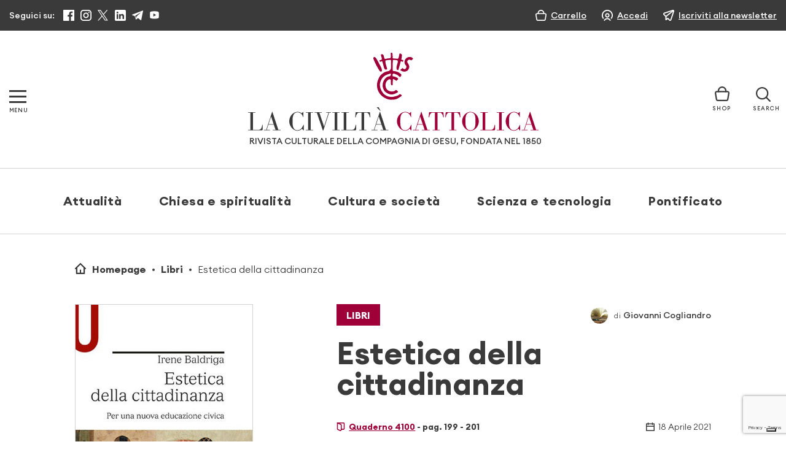

--- FILE ---
content_type: text/html; charset=UTF-8
request_url: https://www.laciviltacattolica.it/recensione/estetica-della-cittadinanza/
body_size: 31910
content:
<!doctype html>
<html lang="it">
<head>
    <meta charset="utf-8">

    <meta name="viewport" content="width=device-width, initial-scale=1, shrink-to-fit=no">
    

    			<script type="text/javascript" class="_iub_cs_skip">
				var _iub = _iub || {};
				_iub.csConfiguration = {
					"siteId": "3128250",
					"cookiePolicyId": "99106215",
				};
			</script>
			<script class="_iub_cs_skip" src="https://cs.iubenda.com/sync/3128250.js"></script>
			
		<!-- All in One SEO 4.8.8 - aioseo.com -->
		<title>IRENE BALDRIGA, &quot;Estetica della cittadinanza. Per una nuova educazione civica&quot; | La Civiltà Cattolica</title>
	<meta name="description" content="IRENE BALDRIGA, &quot;Estetica della cittadinanza. Per una nuova educazione civica&quot;, Firenze, Le Monnier, 2020. La recensione de &quot;La Civiltà Cattolica&quot;." />
	<meta name="robots" content="max-image-preview:large" />
	<meta name="author" content="La Civiltà Cattolica"/>
	<link rel="canonical" href="https://www.laciviltacattolica.it/recensione/estetica-della-cittadinanza/" />
	<meta name="generator" content="All in One SEO (AIOSEO) 4.8.8" />
		<meta property="og:locale" content="it_IT" />
		<meta property="og:site_name" content="La Civiltà Cattolica" />
		<meta property="og:type" content="article" />
		<meta property="og:title" content="IRENE BALDRIGA, &quot;Estetica della cittadinanza. Per una nuova educazione civica&quot; | La Civiltà Cattolica" />
		<meta property="og:description" content="IRENE BALDRIGA, &quot;Estetica della cittadinanza. Per una nuova educazione civica&quot;, Firenze, Le Monnier, 2020. La recensione de &quot;La Civiltà Cattolica&quot;." />
		<meta property="og:url" content="https://www.laciviltacattolica.it/recensione/estetica-della-cittadinanza/" />
		<meta property="fb:app_id" content="243357375691829" />
		<meta property="og:image" content="https://www.laciviltacattolica.it/wp-content/uploads/2021/04/baldriga2.jpg" />
		<meta property="og:image:secure_url" content="https://www.laciviltacattolica.it/wp-content/uploads/2021/04/baldriga2.jpg" />
		<meta property="og:image:width" content="395" />
		<meta property="og:image:height" content="281" />
		<meta property="article:published_time" content="2021-04-18T06:00:09+00:00" />
		<meta property="article:modified_time" content="2021-04-15T14:29:06+00:00" />
		<meta property="article:publisher" content="https://www.facebook.com/civiltacattolica/" />
		<meta name="twitter:card" content="summary_large_image" />
		<meta name="twitter:site" content="@civcatt" />
		<meta name="twitter:title" content="IRENE BALDRIGA, &quot;Estetica della cittadinanza. Per una nuova educazione civica&quot; | La Civiltà Cattolica" />
		<meta name="twitter:description" content="IRENE BALDRIGA, &quot;Estetica della cittadinanza. Per una nuova educazione civica&quot;, Firenze, Le Monnier, 2020. La recensione de &quot;La Civiltà Cattolica&quot;." />
		<meta name="twitter:creator" content="@civcatt" />
		<meta name="twitter:image" content="https://www.laciviltacattolica.it/wp-content/uploads/2021/04/baldriga2.jpg" />
		<script type="application/ld+json" class="aioseo-schema">
			{"@context":"https:\/\/schema.org","@graph":[{"@type":"BreadcrumbList","@id":"https:\/\/www.laciviltacattolica.it\/recensione\/estetica-della-cittadinanza\/#breadcrumblist","itemListElement":[{"@type":"ListItem","@id":"https:\/\/www.laciviltacattolica.it#listItem","position":1,"name":"Home","item":"https:\/\/www.laciviltacattolica.it","nextItem":{"@type":"ListItem","@id":"https:\/\/www.laciviltacattolica.it\/recensione\/#listItem","name":"Recensioni"}},{"@type":"ListItem","@id":"https:\/\/www.laciviltacattolica.it\/recensione\/#listItem","position":2,"name":"Recensioni","item":"https:\/\/www.laciviltacattolica.it\/recensione\/","nextItem":{"@type":"ListItem","@id":"https:\/\/www.laciviltacattolica.it\/argomento\/filosofia\/#listItem","name":"Filosofia"},"previousItem":{"@type":"ListItem","@id":"https:\/\/www.laciviltacattolica.it#listItem","name":"Home"}},{"@type":"ListItem","@id":"https:\/\/www.laciviltacattolica.it\/argomento\/filosofia\/#listItem","position":3,"name":"Filosofia","item":"https:\/\/www.laciviltacattolica.it\/argomento\/filosofia\/","nextItem":{"@type":"ListItem","@id":"https:\/\/www.laciviltacattolica.it\/recensione\/estetica-della-cittadinanza\/#listItem","name":"Estetica della cittadinanza"},"previousItem":{"@type":"ListItem","@id":"https:\/\/www.laciviltacattolica.it\/recensione\/#listItem","name":"Recensioni"}},{"@type":"ListItem","@id":"https:\/\/www.laciviltacattolica.it\/recensione\/estetica-della-cittadinanza\/#listItem","position":4,"name":"Estetica della cittadinanza","previousItem":{"@type":"ListItem","@id":"https:\/\/www.laciviltacattolica.it\/argomento\/filosofia\/#listItem","name":"Filosofia"}}]},{"@type":"Organization","@id":"https:\/\/www.laciviltacattolica.it\/#organization","name":"La Civilt\u00e0 Cattolica","description":"\"Beatus Popolus, Cuius Dominus Deus Eius\"","url":"https:\/\/www.laciviltacattolica.it\/","telephone":"+39066979201","logo":{"@type":"ImageObject","url":"https:\/\/www.laciviltacattolica.it\/wp-content\/uploads\/2016\/11\/logo-LCC.jpg","@id":"https:\/\/www.laciviltacattolica.it\/recensione\/estetica-della-cittadinanza\/#organizationLogo","width":602,"height":317},"image":{"@id":"https:\/\/www.laciviltacattolica.it\/recensione\/estetica-della-cittadinanza\/#organizationLogo"},"sameAs":["https:\/\/www.facebook.com\/civiltacattolica\/","https:\/\/twitter.com\/civcatt","https:\/\/www.instagram.com\/civcatt\/","https:\/\/www.youtube.com\/@civcatt","https:\/\/www.linkedin.com\/company\/626115"]},{"@type":"Person","@id":"https:\/\/www.laciviltacattolica.it\/author\/civiltacattolica\/#author","url":"https:\/\/www.laciviltacattolica.it\/author\/civiltacattolica\/","name":"La Civilt\u00e0 Cattolica","image":{"@type":"ImageObject","@id":"https:\/\/www.laciviltacattolica.it\/recensione\/estetica-della-cittadinanza\/#authorImage","url":"https:\/\/secure.gravatar.com\/avatar\/252088bbb4403f90b455c7f461e27f1f?s=96&d=mm&r=g","width":96,"height":96,"caption":"La Civilt\u00e0 Cattolica"}},{"@type":"WebPage","@id":"https:\/\/www.laciviltacattolica.it\/recensione\/estetica-della-cittadinanza\/#webpage","url":"https:\/\/www.laciviltacattolica.it\/recensione\/estetica-della-cittadinanza\/","name":"IRENE BALDRIGA, \"Estetica della cittadinanza. Per una nuova educazione civica\" | La Civilt\u00e0 Cattolica","description":"IRENE BALDRIGA, \"Estetica della cittadinanza. Per una nuova educazione civica\", Firenze, Le Monnier, 2020. La recensione de \"La Civilt\u00e0 Cattolica\".","inLanguage":"it-IT","isPartOf":{"@id":"https:\/\/www.laciviltacattolica.it\/#website"},"breadcrumb":{"@id":"https:\/\/www.laciviltacattolica.it\/recensione\/estetica-della-cittadinanza\/#breadcrumblist"},"author":{"@id":"https:\/\/www.laciviltacattolica.it\/author\/civiltacattolica\/#author"},"creator":{"@id":"https:\/\/www.laciviltacattolica.it\/author\/civiltacattolica\/#author"},"image":{"@type":"ImageObject","url":"https:\/\/www.laciviltacattolica.it\/wp-content\/uploads\/2021\/04\/baldriga2.jpg","@id":"https:\/\/www.laciviltacattolica.it\/recensione\/estetica-della-cittadinanza\/#mainImage","width":395,"height":281},"primaryImageOfPage":{"@id":"https:\/\/www.laciviltacattolica.it\/recensione\/estetica-della-cittadinanza\/#mainImage"},"datePublished":"2021-04-18T08:00:09+02:00","dateModified":"2021-04-15T16:29:06+02:00"},{"@type":"WebSite","@id":"https:\/\/www.laciviltacattolica.it\/#website","url":"https:\/\/www.laciviltacattolica.it\/","name":"La Civilt\u00e0 Cattolica","description":"\"Beatus Popolus, Cuius Dominus Deus Eius\"","inLanguage":"it-IT","publisher":{"@id":"https:\/\/www.laciviltacattolica.it\/#organization"}}]}
		</script>
		<!-- All in One SEO -->

<link rel='dns-prefetch' href='//cdn.iubenda.com' />
		<!-- This site uses the Google Analytics by MonsterInsights plugin v9.9.0 - Using Analytics tracking - https://www.monsterinsights.com/ -->
							<script src="//www.googletagmanager.com/gtag/js?id=G-E1L1W3NEJJ"  data-cfasync="false" data-wpfc-render="false" type="text/javascript" async></script>
			<script data-cfasync="false" data-wpfc-render="false" type="text/javascript">
				var mi_version = '9.9.0';
				var mi_track_user = true;
				var mi_no_track_reason = '';
								var MonsterInsightsDefaultLocations = {"page_location":"https:\/\/www.laciviltacattolica.it\/recensione\/estetica-della-cittadinanza\/"};
								if ( typeof MonsterInsightsPrivacyGuardFilter === 'function' ) {
					var MonsterInsightsLocations = (typeof MonsterInsightsExcludeQuery === 'object') ? MonsterInsightsPrivacyGuardFilter( MonsterInsightsExcludeQuery ) : MonsterInsightsPrivacyGuardFilter( MonsterInsightsDefaultLocations );
				} else {
					var MonsterInsightsLocations = (typeof MonsterInsightsExcludeQuery === 'object') ? MonsterInsightsExcludeQuery : MonsterInsightsDefaultLocations;
				}

								var disableStrs = [
										'ga-disable-G-E1L1W3NEJJ',
									];

				/* Function to detect opted out users */
				function __gtagTrackerIsOptedOut() {
					for (var index = 0; index < disableStrs.length; index++) {
						if (document.cookie.indexOf(disableStrs[index] + '=true') > -1) {
							return true;
						}
					}

					return false;
				}

				/* Disable tracking if the opt-out cookie exists. */
				if (__gtagTrackerIsOptedOut()) {
					for (var index = 0; index < disableStrs.length; index++) {
						window[disableStrs[index]] = true;
					}
				}

				/* Opt-out function */
				function __gtagTrackerOptout() {
					for (var index = 0; index < disableStrs.length; index++) {
						document.cookie = disableStrs[index] + '=true; expires=Thu, 31 Dec 2099 23:59:59 UTC; path=/';
						window[disableStrs[index]] = true;
					}
				}

				if ('undefined' === typeof gaOptout) {
					function gaOptout() {
						__gtagTrackerOptout();
					}
				}
								window.dataLayer = window.dataLayer || [];

				window.MonsterInsightsDualTracker = {
					helpers: {},
					trackers: {},
				};
				if (mi_track_user) {
					function __gtagDataLayer() {
						dataLayer.push(arguments);
					}

					function __gtagTracker(type, name, parameters) {
						if (!parameters) {
							parameters = {};
						}

						if (parameters.send_to) {
							__gtagDataLayer.apply(null, arguments);
							return;
						}

						if (type === 'event') {
														parameters.send_to = monsterinsights_frontend.v4_id;
							var hookName = name;
							if (typeof parameters['event_category'] !== 'undefined') {
								hookName = parameters['event_category'] + ':' + name;
							}

							if (typeof MonsterInsightsDualTracker.trackers[hookName] !== 'undefined') {
								MonsterInsightsDualTracker.trackers[hookName](parameters);
							} else {
								__gtagDataLayer('event', name, parameters);
							}
							
						} else {
							__gtagDataLayer.apply(null, arguments);
						}
					}

					__gtagTracker('js', new Date());
					__gtagTracker('set', {
						'developer_id.dZGIzZG': true,
											});
					if ( MonsterInsightsLocations.page_location ) {
						__gtagTracker('set', MonsterInsightsLocations);
					}
										__gtagTracker('config', 'G-E1L1W3NEJJ', {"forceSSL":"true","link_attribution":"true"} );
										window.gtag = __gtagTracker;										(function () {
						/* https://developers.google.com/analytics/devguides/collection/analyticsjs/ */
						/* ga and __gaTracker compatibility shim. */
						var noopfn = function () {
							return null;
						};
						var newtracker = function () {
							return new Tracker();
						};
						var Tracker = function () {
							return null;
						};
						var p = Tracker.prototype;
						p.get = noopfn;
						p.set = noopfn;
						p.send = function () {
							var args = Array.prototype.slice.call(arguments);
							args.unshift('send');
							__gaTracker.apply(null, args);
						};
						var __gaTracker = function () {
							var len = arguments.length;
							if (len === 0) {
								return;
							}
							var f = arguments[len - 1];
							if (typeof f !== 'object' || f === null || typeof f.hitCallback !== 'function') {
								if ('send' === arguments[0]) {
									var hitConverted, hitObject = false, action;
									if ('event' === arguments[1]) {
										if ('undefined' !== typeof arguments[3]) {
											hitObject = {
												'eventAction': arguments[3],
												'eventCategory': arguments[2],
												'eventLabel': arguments[4],
												'value': arguments[5] ? arguments[5] : 1,
											}
										}
									}
									if ('pageview' === arguments[1]) {
										if ('undefined' !== typeof arguments[2]) {
											hitObject = {
												'eventAction': 'page_view',
												'page_path': arguments[2],
											}
										}
									}
									if (typeof arguments[2] === 'object') {
										hitObject = arguments[2];
									}
									if (typeof arguments[5] === 'object') {
										Object.assign(hitObject, arguments[5]);
									}
									if ('undefined' !== typeof arguments[1].hitType) {
										hitObject = arguments[1];
										if ('pageview' === hitObject.hitType) {
											hitObject.eventAction = 'page_view';
										}
									}
									if (hitObject) {
										action = 'timing' === arguments[1].hitType ? 'timing_complete' : hitObject.eventAction;
										hitConverted = mapArgs(hitObject);
										__gtagTracker('event', action, hitConverted);
									}
								}
								return;
							}

							function mapArgs(args) {
								var arg, hit = {};
								var gaMap = {
									'eventCategory': 'event_category',
									'eventAction': 'event_action',
									'eventLabel': 'event_label',
									'eventValue': 'event_value',
									'nonInteraction': 'non_interaction',
									'timingCategory': 'event_category',
									'timingVar': 'name',
									'timingValue': 'value',
									'timingLabel': 'event_label',
									'page': 'page_path',
									'location': 'page_location',
									'title': 'page_title',
									'referrer' : 'page_referrer',
								};
								for (arg in args) {
																		if (!(!args.hasOwnProperty(arg) || !gaMap.hasOwnProperty(arg))) {
										hit[gaMap[arg]] = args[arg];
									} else {
										hit[arg] = args[arg];
									}
								}
								return hit;
							}

							try {
								f.hitCallback();
							} catch (ex) {
							}
						};
						__gaTracker.create = newtracker;
						__gaTracker.getByName = newtracker;
						__gaTracker.getAll = function () {
							return [];
						};
						__gaTracker.remove = noopfn;
						__gaTracker.loaded = true;
						window['__gaTracker'] = __gaTracker;
					})();
									} else {
										console.log("");
					(function () {
						function __gtagTracker() {
							return null;
						}

						window['__gtagTracker'] = __gtagTracker;
						window['gtag'] = __gtagTracker;
					})();
									}
			</script>
			
										<script data-cfasync="false" data-wpfc-render="false" type="text/javascript">
								__gtagTracker( 'config', 'AW-16989633409' );							</script>
											<!-- / Google Analytics by MonsterInsights -->
				<script data-cfasync="false" data-wpfc-render="false" type="text/javascript">
			window.MonsterInsightsDualTracker.helpers.mapProductItem = function (uaItem) {
				var prefixIndex, prefixKey, mapIndex;

				var toBePrefixed = ['id', 'name', 'list_name', 'brand', 'category', 'variant'];

				var item = {};

				var fieldMap = {
					'price': 'price',
					'list_position': 'index',
					'quantity': 'quantity',
					'position': 'index',
				};

				for (mapIndex in fieldMap) {
					if (uaItem.hasOwnProperty(mapIndex)) {
						item[fieldMap[mapIndex]] = uaItem[mapIndex];
					}
				}

				for (prefixIndex = 0; prefixIndex < toBePrefixed.length; prefixIndex++) {
					prefixKey = toBePrefixed[prefixIndex];
					if (typeof uaItem[prefixKey] !== 'undefined') {
						item['item_' + prefixKey] = uaItem[prefixKey];
					}
				}

				return item;
			};

			MonsterInsightsDualTracker.trackers['view_item_list'] = function (parameters) {
				var items = parameters.items;
				var listName, itemIndex, item, itemListName;
				var lists = {
					'_': {items: [], 'send_to': monsterinsights_frontend.v4_id},
				};

				for (itemIndex = 0; itemIndex < items.length; itemIndex++) {
					item = MonsterInsightsDualTracker.helpers.mapProductItem(items[itemIndex]);

					if (typeof item['item_list_name'] === 'undefined') {
						lists['_'].items.push(item);
					} else {
						itemListName = item['item_list_name'];
						if (typeof lists[itemListName] === 'undefined') {
							lists[itemListName] = {
								'items': [],
								'item_list_name': itemListName,
								'send_to': monsterinsights_frontend.v4_id,
							};
						}

						lists[itemListName].items.push(item);
					}
				}

				for (listName in lists) {
					__gtagDataLayer('event', 'view_item_list', lists[listName]);
				}
			};

			MonsterInsightsDualTracker.trackers['select_content'] = function (parameters) {
				const items = parameters.items.map(MonsterInsightsDualTracker.helpers.mapProductItem);
				__gtagDataLayer('event', 'select_item', {items: items, send_to: parameters.send_to});
			};

			MonsterInsightsDualTracker.trackers['view_item'] = function (parameters) {
				const items = parameters.items.map(MonsterInsightsDualTracker.helpers.mapProductItem);
				__gtagDataLayer('event', 'view_item', {items: items, send_to: parameters.send_to});
			};
		</script>
		<script type="text/javascript">
window._wpemojiSettings = {"baseUrl":"https:\/\/s.w.org\/images\/core\/emoji\/14.0.0\/72x72\/","ext":".png","svgUrl":"https:\/\/s.w.org\/images\/core\/emoji\/14.0.0\/svg\/","svgExt":".svg","source":{"concatemoji":"https:\/\/www.laciviltacattolica.it\/wp-includes\/js\/wp-emoji-release.min.js?ver=6.1.9"}};
/*! This file is auto-generated */
!function(e,a,t){var n,r,o,i=a.createElement("canvas"),p=i.getContext&&i.getContext("2d");function s(e,t){var a=String.fromCharCode,e=(p.clearRect(0,0,i.width,i.height),p.fillText(a.apply(this,e),0,0),i.toDataURL());return p.clearRect(0,0,i.width,i.height),p.fillText(a.apply(this,t),0,0),e===i.toDataURL()}function c(e){var t=a.createElement("script");t.src=e,t.defer=t.type="text/javascript",a.getElementsByTagName("head")[0].appendChild(t)}for(o=Array("flag","emoji"),t.supports={everything:!0,everythingExceptFlag:!0},r=0;r<o.length;r++)t.supports[o[r]]=function(e){if(p&&p.fillText)switch(p.textBaseline="top",p.font="600 32px Arial",e){case"flag":return s([127987,65039,8205,9895,65039],[127987,65039,8203,9895,65039])?!1:!s([55356,56826,55356,56819],[55356,56826,8203,55356,56819])&&!s([55356,57332,56128,56423,56128,56418,56128,56421,56128,56430,56128,56423,56128,56447],[55356,57332,8203,56128,56423,8203,56128,56418,8203,56128,56421,8203,56128,56430,8203,56128,56423,8203,56128,56447]);case"emoji":return!s([129777,127995,8205,129778,127999],[129777,127995,8203,129778,127999])}return!1}(o[r]),t.supports.everything=t.supports.everything&&t.supports[o[r]],"flag"!==o[r]&&(t.supports.everythingExceptFlag=t.supports.everythingExceptFlag&&t.supports[o[r]]);t.supports.everythingExceptFlag=t.supports.everythingExceptFlag&&!t.supports.flag,t.DOMReady=!1,t.readyCallback=function(){t.DOMReady=!0},t.supports.everything||(n=function(){t.readyCallback()},a.addEventListener?(a.addEventListener("DOMContentLoaded",n,!1),e.addEventListener("load",n,!1)):(e.attachEvent("onload",n),a.attachEvent("onreadystatechange",function(){"complete"===a.readyState&&t.readyCallback()})),(e=t.source||{}).concatemoji?c(e.concatemoji):e.wpemoji&&e.twemoji&&(c(e.twemoji),c(e.wpemoji)))}(window,document,window._wpemojiSettings);
</script>
<style type="text/css">
img.wp-smiley,
img.emoji {
	display: inline !important;
	border: none !important;
	box-shadow: none !important;
	height: 1em !important;
	width: 1em !important;
	margin: 0 0.07em !important;
	vertical-align: -0.1em !important;
	background: none !important;
	padding: 0 !important;
}
</style>
	<link rel='stylesheet' id='wc-gateway-xpay-css-css' href='https://www.laciviltacattolica.it/wp-content/plugins/wc-gateway-xpay//wc-gateway-xpay.css?ver=6.1.9' type='text/css' media='all' />
<link rel='stylesheet' id='wp-block-library-css' href='https://www.laciviltacattolica.it/wp-includes/css/dist/block-library/style.min.css?ver=6.1.9' type='text/css' media='all' />
<link rel='stylesheet' id='gutenberg-pdfjs-css' href='https://www.laciviltacattolica.it/wp-content/plugins/pdfjs-viewer-shortcode/inc/../blocks/dist/style.css?ver=2.1.8' type='text/css' media='all' />
<style id='safe-svg-svg-icon-style-inline-css' type='text/css'>
.safe-svg-cover{text-align:center}.safe-svg-cover .safe-svg-inside{display:inline-block;max-width:100%}.safe-svg-cover svg{height:100%;max-height:100%;max-width:100%;width:100%}

</style>
<link rel='stylesheet' id='wc-blocks-vendors-style-css' href='https://www.laciviltacattolica.it/wp-content/plugins/woocommerce/packages/woocommerce-blocks/build/wc-blocks-vendors-style.css?ver=10.4.6' type='text/css' media='all' />
<link rel='stylesheet' id='wc-blocks-style-css' href='https://www.laciviltacattolica.it/wp-content/plugins/woocommerce/packages/woocommerce-blocks/build/wc-blocks-style.css?ver=10.4.6' type='text/css' media='all' />
<link rel='stylesheet' id='classic-theme-styles-css' href='https://www.laciviltacattolica.it/wp-includes/css/classic-themes.min.css?ver=1' type='text/css' media='all' />
<style id='global-styles-inline-css' type='text/css'>
body{--wp--preset--color--black: #000000;--wp--preset--color--cyan-bluish-gray: #abb8c3;--wp--preset--color--white: #ffffff;--wp--preset--color--pale-pink: #f78da7;--wp--preset--color--vivid-red: #cf2e2e;--wp--preset--color--luminous-vivid-orange: #ff6900;--wp--preset--color--luminous-vivid-amber: #fcb900;--wp--preset--color--light-green-cyan: #7bdcb5;--wp--preset--color--vivid-green-cyan: #00d084;--wp--preset--color--pale-cyan-blue: #8ed1fc;--wp--preset--color--vivid-cyan-blue: #0693e3;--wp--preset--color--vivid-purple: #9b51e0;--wp--preset--gradient--vivid-cyan-blue-to-vivid-purple: linear-gradient(135deg,rgba(6,147,227,1) 0%,rgb(155,81,224) 100%);--wp--preset--gradient--light-green-cyan-to-vivid-green-cyan: linear-gradient(135deg,rgb(122,220,180) 0%,rgb(0,208,130) 100%);--wp--preset--gradient--luminous-vivid-amber-to-luminous-vivid-orange: linear-gradient(135deg,rgba(252,185,0,1) 0%,rgba(255,105,0,1) 100%);--wp--preset--gradient--luminous-vivid-orange-to-vivid-red: linear-gradient(135deg,rgba(255,105,0,1) 0%,rgb(207,46,46) 100%);--wp--preset--gradient--very-light-gray-to-cyan-bluish-gray: linear-gradient(135deg,rgb(238,238,238) 0%,rgb(169,184,195) 100%);--wp--preset--gradient--cool-to-warm-spectrum: linear-gradient(135deg,rgb(74,234,220) 0%,rgb(151,120,209) 20%,rgb(207,42,186) 40%,rgb(238,44,130) 60%,rgb(251,105,98) 80%,rgb(254,248,76) 100%);--wp--preset--gradient--blush-light-purple: linear-gradient(135deg,rgb(255,206,236) 0%,rgb(152,150,240) 100%);--wp--preset--gradient--blush-bordeaux: linear-gradient(135deg,rgb(254,205,165) 0%,rgb(254,45,45) 50%,rgb(107,0,62) 100%);--wp--preset--gradient--luminous-dusk: linear-gradient(135deg,rgb(255,203,112) 0%,rgb(199,81,192) 50%,rgb(65,88,208) 100%);--wp--preset--gradient--pale-ocean: linear-gradient(135deg,rgb(255,245,203) 0%,rgb(182,227,212) 50%,rgb(51,167,181) 100%);--wp--preset--gradient--electric-grass: linear-gradient(135deg,rgb(202,248,128) 0%,rgb(113,206,126) 100%);--wp--preset--gradient--midnight: linear-gradient(135deg,rgb(2,3,129) 0%,rgb(40,116,252) 100%);--wp--preset--duotone--dark-grayscale: url('#wp-duotone-dark-grayscale');--wp--preset--duotone--grayscale: url('#wp-duotone-grayscale');--wp--preset--duotone--purple-yellow: url('#wp-duotone-purple-yellow');--wp--preset--duotone--blue-red: url('#wp-duotone-blue-red');--wp--preset--duotone--midnight: url('#wp-duotone-midnight');--wp--preset--duotone--magenta-yellow: url('#wp-duotone-magenta-yellow');--wp--preset--duotone--purple-green: url('#wp-duotone-purple-green');--wp--preset--duotone--blue-orange: url('#wp-duotone-blue-orange');--wp--preset--font-size--small: 13px;--wp--preset--font-size--medium: 20px;--wp--preset--font-size--large: 36px;--wp--preset--font-size--x-large: 42px;--wp--preset--spacing--20: 0.44rem;--wp--preset--spacing--30: 0.67rem;--wp--preset--spacing--40: 1rem;--wp--preset--spacing--50: 1.5rem;--wp--preset--spacing--60: 2.25rem;--wp--preset--spacing--70: 3.38rem;--wp--preset--spacing--80: 5.06rem;}:where(.is-layout-flex){gap: 0.5em;}body .is-layout-flow > .alignleft{float: left;margin-inline-start: 0;margin-inline-end: 2em;}body .is-layout-flow > .alignright{float: right;margin-inline-start: 2em;margin-inline-end: 0;}body .is-layout-flow > .aligncenter{margin-left: auto !important;margin-right: auto !important;}body .is-layout-constrained > .alignleft{float: left;margin-inline-start: 0;margin-inline-end: 2em;}body .is-layout-constrained > .alignright{float: right;margin-inline-start: 2em;margin-inline-end: 0;}body .is-layout-constrained > .aligncenter{margin-left: auto !important;margin-right: auto !important;}body .is-layout-constrained > :where(:not(.alignleft):not(.alignright):not(.alignfull)){max-width: var(--wp--style--global--content-size);margin-left: auto !important;margin-right: auto !important;}body .is-layout-constrained > .alignwide{max-width: var(--wp--style--global--wide-size);}body .is-layout-flex{display: flex;}body .is-layout-flex{flex-wrap: wrap;align-items: center;}body .is-layout-flex > *{margin: 0;}:where(.wp-block-columns.is-layout-flex){gap: 2em;}.has-black-color{color: var(--wp--preset--color--black) !important;}.has-cyan-bluish-gray-color{color: var(--wp--preset--color--cyan-bluish-gray) !important;}.has-white-color{color: var(--wp--preset--color--white) !important;}.has-pale-pink-color{color: var(--wp--preset--color--pale-pink) !important;}.has-vivid-red-color{color: var(--wp--preset--color--vivid-red) !important;}.has-luminous-vivid-orange-color{color: var(--wp--preset--color--luminous-vivid-orange) !important;}.has-luminous-vivid-amber-color{color: var(--wp--preset--color--luminous-vivid-amber) !important;}.has-light-green-cyan-color{color: var(--wp--preset--color--light-green-cyan) !important;}.has-vivid-green-cyan-color{color: var(--wp--preset--color--vivid-green-cyan) !important;}.has-pale-cyan-blue-color{color: var(--wp--preset--color--pale-cyan-blue) !important;}.has-vivid-cyan-blue-color{color: var(--wp--preset--color--vivid-cyan-blue) !important;}.has-vivid-purple-color{color: var(--wp--preset--color--vivid-purple) !important;}.has-black-background-color{background-color: var(--wp--preset--color--black) !important;}.has-cyan-bluish-gray-background-color{background-color: var(--wp--preset--color--cyan-bluish-gray) !important;}.has-white-background-color{background-color: var(--wp--preset--color--white) !important;}.has-pale-pink-background-color{background-color: var(--wp--preset--color--pale-pink) !important;}.has-vivid-red-background-color{background-color: var(--wp--preset--color--vivid-red) !important;}.has-luminous-vivid-orange-background-color{background-color: var(--wp--preset--color--luminous-vivid-orange) !important;}.has-luminous-vivid-amber-background-color{background-color: var(--wp--preset--color--luminous-vivid-amber) !important;}.has-light-green-cyan-background-color{background-color: var(--wp--preset--color--light-green-cyan) !important;}.has-vivid-green-cyan-background-color{background-color: var(--wp--preset--color--vivid-green-cyan) !important;}.has-pale-cyan-blue-background-color{background-color: var(--wp--preset--color--pale-cyan-blue) !important;}.has-vivid-cyan-blue-background-color{background-color: var(--wp--preset--color--vivid-cyan-blue) !important;}.has-vivid-purple-background-color{background-color: var(--wp--preset--color--vivid-purple) !important;}.has-black-border-color{border-color: var(--wp--preset--color--black) !important;}.has-cyan-bluish-gray-border-color{border-color: var(--wp--preset--color--cyan-bluish-gray) !important;}.has-white-border-color{border-color: var(--wp--preset--color--white) !important;}.has-pale-pink-border-color{border-color: var(--wp--preset--color--pale-pink) !important;}.has-vivid-red-border-color{border-color: var(--wp--preset--color--vivid-red) !important;}.has-luminous-vivid-orange-border-color{border-color: var(--wp--preset--color--luminous-vivid-orange) !important;}.has-luminous-vivid-amber-border-color{border-color: var(--wp--preset--color--luminous-vivid-amber) !important;}.has-light-green-cyan-border-color{border-color: var(--wp--preset--color--light-green-cyan) !important;}.has-vivid-green-cyan-border-color{border-color: var(--wp--preset--color--vivid-green-cyan) !important;}.has-pale-cyan-blue-border-color{border-color: var(--wp--preset--color--pale-cyan-blue) !important;}.has-vivid-cyan-blue-border-color{border-color: var(--wp--preset--color--vivid-cyan-blue) !important;}.has-vivid-purple-border-color{border-color: var(--wp--preset--color--vivid-purple) !important;}.has-vivid-cyan-blue-to-vivid-purple-gradient-background{background: var(--wp--preset--gradient--vivid-cyan-blue-to-vivid-purple) !important;}.has-light-green-cyan-to-vivid-green-cyan-gradient-background{background: var(--wp--preset--gradient--light-green-cyan-to-vivid-green-cyan) !important;}.has-luminous-vivid-amber-to-luminous-vivid-orange-gradient-background{background: var(--wp--preset--gradient--luminous-vivid-amber-to-luminous-vivid-orange) !important;}.has-luminous-vivid-orange-to-vivid-red-gradient-background{background: var(--wp--preset--gradient--luminous-vivid-orange-to-vivid-red) !important;}.has-very-light-gray-to-cyan-bluish-gray-gradient-background{background: var(--wp--preset--gradient--very-light-gray-to-cyan-bluish-gray) !important;}.has-cool-to-warm-spectrum-gradient-background{background: var(--wp--preset--gradient--cool-to-warm-spectrum) !important;}.has-blush-light-purple-gradient-background{background: var(--wp--preset--gradient--blush-light-purple) !important;}.has-blush-bordeaux-gradient-background{background: var(--wp--preset--gradient--blush-bordeaux) !important;}.has-luminous-dusk-gradient-background{background: var(--wp--preset--gradient--luminous-dusk) !important;}.has-pale-ocean-gradient-background{background: var(--wp--preset--gradient--pale-ocean) !important;}.has-electric-grass-gradient-background{background: var(--wp--preset--gradient--electric-grass) !important;}.has-midnight-gradient-background{background: var(--wp--preset--gradient--midnight) !important;}.has-small-font-size{font-size: var(--wp--preset--font-size--small) !important;}.has-medium-font-size{font-size: var(--wp--preset--font-size--medium) !important;}.has-large-font-size{font-size: var(--wp--preset--font-size--large) !important;}.has-x-large-font-size{font-size: var(--wp--preset--font-size--x-large) !important;}
.wp-block-navigation a:where(:not(.wp-element-button)){color: inherit;}
:where(.wp-block-columns.is-layout-flex){gap: 2em;}
.wp-block-pullquote{font-size: 1.5em;line-height: 1.6;}
</style>
<link rel='stylesheet' id='amazonpolly-css' href='https://www.laciviltacattolica.it/wp-content/plugins/amazon-polly/public/css/amazonpolly-public.css?ver=1.0.0' type='text/css' media='all' />
<link rel='stylesheet' id='contact-form-7-css' href='https://www.laciviltacattolica.it/wp-content/plugins/contact-form-7/includes/css/styles.css?ver=5.7.7' type='text/css' media='all' />
<link rel='stylesheet' id='woocommerce-layout-css' href='https://www.laciviltacattolica.it/wp-content/plugins/woocommerce/assets/css/woocommerce-layout.css?ver=7.9.0' type='text/css' media='all' />
<link rel='stylesheet' id='woocommerce-smallscreen-css' href='https://www.laciviltacattolica.it/wp-content/plugins/woocommerce/assets/css/woocommerce-smallscreen.css?ver=7.9.0' type='text/css' media='only screen and (max-width: 768px)' />
<link rel='stylesheet' id='woocommerce-general-css' href='https://www.laciviltacattolica.it/wp-content/plugins/woocommerce/assets/css/woocommerce.css?ver=7.9.0' type='text/css' media='all' />
<style id='woocommerce-inline-inline-css' type='text/css'>
.woocommerce form .form-row .required { visibility: visible; }
</style>
<link rel='stylesheet' id='wp-add-custom-css-css' href='https://www.laciviltacattolica.it?display_custom_css=css&#038;ver=6.1.9' type='text/css' media='all' />
<script type='text/javascript' src='https://www.laciviltacattolica.it/wp-includes/js/jquery/jquery.min.js?ver=3.6.1' id='jquery-core-js'></script>
<script type='text/javascript' src='https://www.laciviltacattolica.it/wp-includes/js/jquery/jquery-migrate.min.js?ver=3.3.2' id='jquery-migrate-js'></script>

<script  type="text/javascript" class=" _iub_cs_skip" type='text/javascript' id='iubenda-head-inline-scripts-0'>
            var _iub = _iub || [];
            _iub.csConfiguration ={"floatingPreferencesButtonDisplay":"bottom-right","lang":"it","siteId":"3128250","cookiePolicyId":"99106215","whitelabel":false,"banner":{"closeButtonDisplay":false,"listPurposes":true,"explicitWithdrawal":true,"rejectButtonDisplay":true,"acceptButtonDisplay":true,"customizeButtonDisplay":true,"position":"bottom","style":"light","textColor":"#000000","backgroundColor":"#FFFFFF","customizeButtonCaptionColor":"#4D4D4D","customizeButtonColor":"#DADADA"},"perPurposeConsent":true,"googleAdditionalConsentMode":true}; 
</script>
<script  type="text/javascript" charset="UTF-8" async="" class=" _iub_cs_skip" type='text/javascript' src='//cdn.iubenda.com/cs/iubenda_cs.js?ver=3.10.3' id='iubenda-head-scripts-0-js'></script>
<script type='text/javascript' src='https://www.laciviltacattolica.it/wp-content/plugins/google-analytics-premium/assets/js/frontend-gtag.min.js?ver=9.9.0' id='monsterinsights-frontend-script-js'></script>
<script data-cfasync="false" data-wpfc-render="false" type="text/javascript" id='monsterinsights-frontend-script-js-extra'>/* <![CDATA[ */
var monsterinsights_frontend = {"js_events_tracking":"true","download_extensions":"doc,pdf,ppt,zip,xls,docx,pptx,xlsx","inbound_paths":"[{\"path\":\"\\\/go\\\/\",\"label\":\"affiliate\"},{\"path\":\"\\\/recommend\\\/\",\"label\":\"affiliate\"}]","home_url":"https:\/\/www.laciviltacattolica.it","hash_tracking":"false","v4_id":"G-E1L1W3NEJJ"};/* ]]> */
</script>
<script type='text/javascript' src='https://www.laciviltacattolica.it/wp-content/plugins/amazon-polly/public/js/amazonpolly-public.js?ver=1.0.0' id='amazonpolly-js'></script>
<link rel="https://api.w.org/" href="https://www.laciviltacattolica.it/wp-json/" /><link rel="alternate" type="application/json+oembed" href="https://www.laciviltacattolica.it/wp-json/oembed/1.0/embed?url=https%3A%2F%2Fwww.laciviltacattolica.it%2Frecensione%2Festetica-della-cittadinanza%2F" />
<link rel="alternate" type="text/xml+oembed" href="https://www.laciviltacattolica.it/wp-json/oembed/1.0/embed?url=https%3A%2F%2Fwww.laciviltacattolica.it%2Frecensione%2Festetica-della-cittadinanza%2F&#038;format=xml" />
<!-- Markup (JSON-LD) structured in schema.org ver.4.8.1 START -->
<!-- Markup (JSON-LD) structured in schema.org END -->
		<script>
			document.documentElement.className = document.documentElement.className.replace('no-js', 'js');
		</script>
				<style>
			.no-js img.lazyload {
				display: none;
			}

			figure.wp-block-image img.lazyloading {
				min-width: 150px;
			}

						.lazyload, .lazyloading {
				opacity: 0;
			}

			.lazyloaded {
				opacity: 1;
				transition: opacity 400ms;
				transition-delay: 0ms;
			}

					</style>
			<noscript><style>.woocommerce-product-gallery{ opacity: 1 !important; }</style></noscript>
	
<!-- Meta Pixel Code -->
<script type='text/javascript'>
!function(f,b,e,v,n,t,s){if(f.fbq)return;n=f.fbq=function(){n.callMethod?
n.callMethod.apply(n,arguments):n.queue.push(arguments)};if(!f._fbq)f._fbq=n;
n.push=n;n.loaded=!0;n.version='2.0';n.queue=[];t=b.createElement(e);t.async=!0;
t.src=v;s=b.getElementsByTagName(e)[0];s.parentNode.insertBefore(t,s)}(window,
document,'script','https://connect.facebook.net/en_US/fbevents.js?v=next');
</script>
<!-- End Meta Pixel Code -->

      <script type='text/javascript'>
        var url = window.location.origin + '?ob=open-bridge';
        fbq('set', 'openbridge', '963336370876139', url);
      </script>
    <script type='text/javascript'>fbq('init', '963336370876139', {}, {
    "agent": "wordpress-6.1.9-3.0.14"
})</script><script type='text/javascript'>
    fbq('track', 'PageView', []);
  </script>
<!-- Meta Pixel Code -->
<noscript>
<img height="1" width="1" style="display:none" alt="fbpx"
src="https://www.facebook.com/tr?id=963336370876139&ev=PageView&noscript=1" />
</noscript>
<!-- End Meta Pixel Code -->
		<style type="text/css" id="wp-custom-css">
			.bg-black .wp-caption-text{
color:#000 !important;
}

.card-author h3 a{
text-decoration:underline !important;
}

.article-container blockquote{
display:block;
border-left: solid 6px;
padding-left:20px;
}
#iubenda-pp{
z-index:999999 !important;
}
@media (max-width: 767.98px){
.card-featured .card-thumb {
    min-height: 220px !important;
}
}

.book-aside .book-cover  img {
    border: 1px solid #d3d3d3;
}

.section-half-carousel.bg-white .book-cover  img {
    border: 1px solid #d3d3d3;
}

.section-half-carousel.bg-white .section-half-carousel-container .owl-item img{
    border: 1px solid #d3d3d3;
}

.wp-block-button a{
color:#fff !important;
border-radius:0px !important;
margin-bottom:24px;
margin-top:24px;

width:auto !important;
}

/* the temporary solution of block*/
.card-featured .card-thumb {
    background-size: contain !important;
}


@media (max-width: 354px){
.header-logo .logo-lettering svg{
margin:auto  !important;
    width: 155px !important;
    height: 14px !important;
}
}


.woocommerce ul#shipping_method li label .woocommerce-Price-amount{
    float:none !important;
}

.section-bg-aside .bg-aside.bg-right {
    background-position: center center !important;
}


.card-bg-aside h3 a:hover {
    color: #fff !important;
    opacity: .8 !important;
}

.wp-block-image .wp-element-caption{
font-size:14px;
text-align:center;
}


@media (min-width: 1169.98px){
  .section-notebook  .card-article-horizontal .card-body{
    min-height:180px;
  }
}


.jssocials-shares .jssocials-share .jssocials-share-link i.fa-twitter {
   background-size: 27px 27px !important; 
}


/* hide-podcast3-https://www.laciviltacattolica.it/podcasts/ or maybe other columns

div#main-wrapper section.section.section-podcast.section-bg.section-bg-right.bg-dark.pt-0.pt-md-3.pt-lg-4.pt-xl-5.pb-3.pb-md-4.pb-lg-5:nth-of-type(4) {
    display: none;
}

*/

.article-container{
 word-wrap: break-word;
}

@media (max-width: 767.98px)
{
.wp-block-image{
display:flex;
justify-content: center;
}
}


a[href="https://vj100.jp/lcc/"] {
    display: none !important;
}


/* modify the original code to center the iframe */
iframe#instagram-embed-0 {
    margin: 0 auto !important;
}


.card-bg-aside-white h4  a:hover {
  color:#333 !important;
}

.card-bg-aside-white.card-bg-aside .card-footer>a:hover {
  color:#333 !important;
}		</style>
		

    <meta name="google-site-verification" content="n5O2WOQIz6QAv0kEhdwhQHENYsREKvSO5cqsFY73IaA" />


    <link rel="stylesheet" href="https://www.laciviltacattolica.it/wp-content/themes/civiltacattolica2023/assets/css/main.css?v=1.7">
    <link rel="stylesheet" href="https://www.laciviltacattolica.it/wp-content/themes/civiltacattolica2023/style.css?v=1.8">
    <link rel="stylesheet" media="print" href="https://www.laciviltacattolica.it/wp-content/themes/civiltacattolica2023/print.css?v=1.7">

</head>

<body>
<!-- svg vault -->
<div class="svg-vault d-none">
    <svg version="1.1" xmlns="http://www.w3.org/2000/svg" xmlns:xlink="http://www.w3.org/1999/xlink">
        <defs>
            <symbol id="svg-social-facebook" viewBox="0 0 32 32">
                <rect id="Rectangle-path" x="0" y="0.035" width="32" height="32" style="fill:none;"/><path id="Facebook" d="M32,30.173c0,0.971 -0.791,1.759 -1.766,1.759l-8.155,0l0,-12.34l4.16,0l0.623,-4.808l-4.783,-0l0,-3.071c0,-1.392 0.389,-2.341 2.394,-2.341l2.558,-0.001l-0,-4.301c-0.443,-0.058 -1.961,-0.189 -3.727,-0.189c-3.687,-0 -6.211,2.241 -6.211,6.357l-0,3.546l-4.17,-0l-0,4.808l4.17,0l-0,12.34l-15.327,0c-0.975,0 -1.766,-0.788 -1.766,-1.759l0,-28.346c0,-0.972 0.791,-1.759 1.766,-1.759l28.468,-0c0.975,-0 1.766,0.787 1.766,1.759l0,28.346"/>
            </symbol>
            <symbol id="svg-social-twitter" viewBox="0 0 1280 1227">
                <rect id="Rectangle-path" x="0" y="0.035" width="32" height="32" style="fill:none;"/><path id="Shape" d="M714.163 519.284L1160.89 0H1055.03L667.137 450.887L357.328 0H0L468.492 681.821L0 1226.37H105.866L515.491 750.218L842.672 1226.37H1200L714.137 519.284H714.163ZM569.165 687.828L521.697 619.934L144.011 79.6944H306.615L611.412 515.685L658.88 583.579L1055.08 1150.3H892.476L569.165 687.854V687.828Z" style="fill-rule:nonzero;"/>
            </symbol>
            <symbol id="svg-social-instagram" viewBox="0 0 32 32">
                <rect id="Rectangle-path" x="0" y="0.035" width="32" height="32" style="fill:none;"/><path id="Shape" d="M23.111,0l-14.222,0c-4.909,0 -8.889,3.98 -8.889,8.889l-0,14.222c-0,4.909 3.98,8.889 8.889,8.889l14.222,0c4.909,0 8.889,-3.98 8.889,-8.889l0,-14.222c0,-4.909 -3.98,-8.889 -8.889,-8.889Zm5.778,23.111c-0.01,3.187 -2.591,5.768 -5.778,5.778l-14.222,-0c-3.187,-0.01 -5.768,-2.591 -5.778,-5.778l0,-14.222c0.01,-3.187 2.591,-5.768 5.778,-5.778l14.222,0c3.187,0.01 5.768,2.591 5.778,5.778l-0,14.222Zm-2.667,-15.555c0,0.981 -0.796,1.777 -1.778,1.777c-0.981,0 -1.777,-0.796 -1.777,-1.777c-0,-0.982 0.796,-1.778 1.777,-1.778c0.982,-0 1.778,0.796 1.778,1.778Zm-10.222,0.444c-4.418,-0 -8,3.582 -8,8c0,4.418 3.582,8 8,8c4.418,0 8,-3.582 8,-8c0.005,-2.123 -0.837,-4.161 -2.338,-5.662c-1.501,-1.501 -3.539,-2.343 -5.662,-2.338Zm0,12.889c-2.7,-0 -4.889,-2.189 -4.889,-4.889c0,-2.7 2.189,-4.889 4.889,-4.889c2.7,0 4.889,2.189 4.889,4.889c-0,1.297 -0.515,2.54 -1.432,3.457c-0.917,0.917 -2.16,1.432 -3.457,1.432Z" style="fill-rule:nonzero;"/>
            </symbol>
            <symbol id="svg-social-youtube" viewBox="0 0 32 32">
                <path d="M 16 4 C 10.814 4 5.3808594 5.0488281 5.3808594 5.0488281 L 5.3671875 5.0644531 C 3.4606632 5.3693645 2 7.0076245 2 9 L 2 15 L 2 15.001953 L 2 21 L 2 21.001953 A 4 4 0 0 0 5.3769531 24.945312 L 5.3808594 24.951172 C 5.3808594 24.951172 10.814 26.001953 15 26.001953 C 19.186 26.001953 24.619141 24.951172 24.619141 24.951172 L 24.621094 24.949219 A 4 4 0 0 0 28 21.001953 L 28 21 L 28 15.001953 L 28 15 L 28 9 A 4 4 0 0 0 24.623047 5.0546875 L 24.619141 5.0488281 C 24.619141 5.0488281 19.186 4 15 4 z M 12 10.398438 L 20 15 L 12 19.601562 L 12 10.398438 z"/>
            </symbol>
            <symbol id="svg-social-linkedin" viewBox="0 0 32 32">
                <rect id="Rectangle-path" x="0" y="0.035" width="32" height="32" style="fill:none;"/><path id="Shape" d="M28.444,0l-24.888,0c-1.964,0 -3.556,1.592 -3.556,3.556l0,24.888c0,1.964 1.592,3.556 3.556,3.556l24.888,0c1.964,0 3.556,-1.592 3.556,-3.556l0,-24.888c0,-1.964 -1.592,-3.556 -3.556,-3.556Zm-18.666,25.778c-0,0.491 -0.398,0.889 -0.889,0.889l-2.667,-0c-0.491,-0 -0.889,-0.398 -0.889,-0.889l0,-12.445c0,-0.491 0.398,-0.889 0.889,-0.889l2.667,0c0.491,0 0.889,0.398 0.889,0.889l-0,12.445Zm-2.222,-15.111c-1.473,-0 -2.667,-1.194 -2.667,-2.667c-0,-1.473 1.194,-2.667 2.667,-2.667c1.472,0 2.666,1.194 2.666,2.667c0,1.473 -1.194,2.667 -2.666,2.667Zm19.111,15.111c-0,0.491 -0.398,0.889 -0.889,0.889l-2.667,-0c-0.491,-0 -0.889,-0.398 -0.889,-0.889l0,-6.667c0,-1.473 -1.194,-2.667 -2.666,-2.667c-1.473,0 -2.667,1.194 -2.667,2.667l-0,6.667c-0,0.491 -0.398,0.889 -0.889,0.889l-2.667,-0c-0.491,-0 -0.889,-0.398 -0.889,-0.889l0,-12.445c0,-0.491 0.398,-0.889 0.889,-0.889l2.667,0c0.491,0 0.889,0.398 0.889,0.889l-0,1.067c1.081,-1.646 2.981,-2.561 4.942,-2.382c2.805,0.346 4.893,2.757 4.836,5.582l-0,8.178Z" style="fill-rule:nonzero;"/>
            </symbol>
            <symbol id="svg-social-telegram" viewBox="0 0 32 32">
                <path class="path1" d="M30.8,2.2L0.6,13.9c-0.8,0.3-0.7,1.3,0,1.6l7.4,2.8l2.9,9.2c0.2,0.6,0.9,0.8,1.4,0.4l4.1-3.4 c0.4-0.4,1-0.4,1.5,0l7.4,5.4c0.5,0.4,1.2,0.1,1.4-0.5L32,3.2C32.1,2.5,31.4,1.9,30.8,2.2z M25,8.3l-11.9,11 c-0.4,0.4-0.7,0.9-0.8,1.5l-0.4,3c-0.1,0.4-0.6,0.4-0.7,0.1l-1.6-5.5c-0.2-0.6,0.1-1.3,0.6-1.6l14.4-8.9C25,7.7,25.3,8.1,25,8.3z"/>
            </symbol>
            <symbol id="svg-login" viewBox="0 0 32 32">
                <rect id="Rectangle-path" x="0" y="0.035" width="32" height="32" style="fill:none;"/><path d="M9.6,15.997c0,-3.535 2.865,-6.4 6.4,-6.4c3.535,-0 6.4,2.865 6.4,6.4c-0,3.534 -2.865,6.399 -6.4,6.399c-3.535,0 -6.4,-2.865 -6.4,-6.399Zm3.2,-0c0,1.767 1.433,3.199 3.2,3.199c1.767,0 3.2,-1.432 3.2,-3.199c-0,-1.768 -1.433,-3.2 -3.2,-3.2c-1.767,-0 -3.2,1.432 -3.2,3.2Z"/><path d="M29.049,25.258c-0.511,0.72 -1.511,0.89 -2.231,0.379c-0.72,-0.511 -0.89,-1.51 -0.379,-2.231c3.77,-5.313 2.947,-12.609 -1.91,-16.95c-4.857,-4.341 -12.201,-4.341 -17.058,-0c-4.857,4.341 -5.68,11.637 -1.91,16.95c0.511,0.721 0.341,1.72 -0.379,2.231c-0.72,0.511 -1.72,0.341 -2.231,-0.379c-4.712,-6.641 -3.684,-15.762 2.388,-21.188c6.072,-5.427 15.25,-5.427 21.322,-0c6.072,5.426 7.1,14.547 2.388,21.188Z"/><path d="M25.706,29.598c0.441,0.765 0.177,1.744 -0.588,2.185c-0.765,0.44 -1.744,0.177 -2.185,-0.589c-1.428,-2.48 -4.071,-4.008 -6.933,-4.008c-2.862,-0 -5.505,1.528 -6.933,4.008c-0.441,0.766 -1.42,1.029 -2.185,0.589c-0.765,-0.441 -1.029,-1.42 -0.588,-2.185c1.998,-3.472 5.7,-5.612 9.706,-5.612c4.006,-0 7.708,2.14 9.706,5.612Z"/>
            </symbol>
            <symbol id="svg-access" viewBox="0 0 32 32">
                <rect id="Rectangle-path" x="0" y="0.035" width="32" height="32" style="fill:none;"/><path id="Shape" d="M28.444,32l-24.888,0c-1.961,0 -3.556,-1.595 -3.556,-3.556l0,-24.888c0,-1.96 1.595,-3.556 3.556,-3.556l24.888,0c1.961,0 3.556,1.596 3.556,3.556l0,24.888c0,1.961 -1.595,3.556 -3.556,3.556Zm-24.888,-28.444l-0,24.888l24.883,0l0.005,-24.888l-24.888,-0Z" style="fill-rule:nonzero;"/><path id="Path" d="M21.333,12.444c0,-2.944 -2.389,-5.333 -5.333,-5.333c-2.944,0 -5.333,2.389 -5.333,5.333c-0,2.057 1.177,3.821 2.883,4.712l-1.106,7.733l7.112,-0l-1.106,-7.733c1.706,-0.891 2.883,-2.655 2.883,-4.712Z" style="fill-rule:nonzero;"/>
            </symbol>
            <symbol id="svg-search" viewBox="0 0 32 32">
                <rect id="Rectangle-path" x="0" y="0.035" width="32" height="32" style="fill:none;"/><path d="M0,13.58c0,-7.5 6.08,-13.58 13.58,-13.58c7.501,0 13.581,6.08 13.581,13.58c-0,7.501 -6.08,13.581 -13.581,13.581c-7.5,-0 -13.58,-6.08 -13.58,-13.581Zm2.964,0c0,5.864 4.753,10.617 10.616,10.617c5.864,-0 10.617,-4.753 10.617,-10.617c-0,-5.863 -4.753,-10.616 -10.617,-10.616c-5.863,0 -10.616,4.753 -10.616,10.616Z"/><path d="M31.566,29.47c0.579,0.579 0.579,1.518 0,2.096c-0.578,0.579 -1.517,0.579 -2.096,0l-8.382,-8.382c-0.578,-0.578 -0.578,-1.517 0,-2.096c0.579,-0.578 1.518,-0.578 2.096,0l8.382,8.382Z"/>
            </symbol>
            <symbol id="svg-shop" viewBox="0 0 32 32">
                <rect id="Rectangle-path" x="0" y="0.035" width="32" height="32" style="fill:none;"/><path d="M27.465,9.68c1.331,0.001 2.595,0.586 3.456,1.6c0.862,1.015 1.234,2.357 1.019,3.671l-0,0.005l-2.217,13.257c-0.364,2.182 -2.249,3.783 -4.461,3.791l-0.005,-0l-18.509,-0c-2.215,-0.003 -4.106,-1.605 -4.471,-3.79l-2.217,-13.258l-0,-0.005c-0.215,-1.314 0.157,-2.656 1.019,-3.671c0.861,-1.014 2.125,-1.599 3.456,-1.6l22.93,-0Zm-0.002,2.964l-22.926,-0c-0.462,0 -0.9,0.203 -1.199,0.555c-0.298,0.352 -0.428,0.817 -0.353,1.272l2.216,13.254c0.126,0.758 0.782,1.314 1.55,1.314l18.502,0c0.767,-0.002 1.42,-0.558 1.546,-1.314l2.216,-13.254c0.075,-0.455 -0.055,-0.92 -0.353,-1.272c-0.299,-0.352 -0.737,-0.555 -1.199,-0.555Z"/><path d="M9.416,11.162c-0,0.818 -0.665,1.482 -1.483,1.482c-0.817,-0 -1.482,-0.664 -1.482,-1.482l0,-1.613c0,-5.274 4.275,-9.549 9.549,-9.549c5.274,-0 9.549,4.275 9.549,9.549l-0,1.613c-0,0.818 -0.665,1.482 -1.482,1.482c-0.818,-0 -1.483,-0.664 -1.483,-1.482l0,-1.613c0,-3.637 -2.947,-6.585 -6.584,-6.585c-3.637,0 -6.584,2.948 -6.584,6.585l-0,1.613Z"/>
            </symbol>
            <symbol id="svg-arrow-left" viewBox="0 0 32 32">
                <rect id="Rectangle-path" x="0" y="0.035" width="32" height="32" style="fill:none;"/><path d="M5.423,14.426l25.003,0c0.869,0 1.574,0.705 1.574,1.574c0,0.869 -0.705,1.574 -1.574,1.574l-25.003,0l5.268,5.172c0.62,0.608 0.629,1.606 0.02,2.225c-0.608,0.62 -1.605,0.629 -2.225,0.021l-8.015,-7.869c-0.099,-0.097 -0.184,-0.206 -0.253,-0.323c-0.137,-0.232 -0.216,-0.502 -0.218,-0.79l0,-0.02c0.002,-0.288 0.081,-0.558 0.218,-0.79c0.069,-0.117 0.154,-0.226 0.253,-0.323l8.015,-7.869c0.62,-0.608 1.617,-0.599 2.225,0.021c0.609,0.619 0.6,1.617 -0.02,2.225l-5.268,5.172Z"/>
            </symbol>
            <symbol id="svg-arrow-right" viewBox="0 0 32 32">
                <rect id="Rectangle-path" x="0" y="0.035" width="32" height="32" style="fill:none;"/><path d="M26.577,14.426l-25.003,0c-0.869,0 -1.574,0.705 -1.574,1.574c0,0.869 0.705,1.574 1.574,1.574l25.003,0l-5.268,5.172c-0.62,0.608 -0.629,1.606 -0.02,2.225c0.608,0.62 1.605,0.629 2.225,0.021l8.015,-7.869c0.099,-0.097 0.184,-0.206 0.253,-0.323c0.137,-0.232 0.216,-0.502 0.218,-0.79l0,-0.02c-0.002,-0.288 -0.081,-0.558 -0.218,-0.79c-0.069,-0.117 -0.154,-0.226 -0.253,-0.323l-8.015,-7.869c-0.62,-0.608 -1.617,-0.599 -2.225,0.021c-0.609,0.619 -0.6,1.617 0.02,2.225l5.268,5.172Z"/>
            </symbol>
            <symbol id="svg-login" viewBox="0 0 32 32">
                <rect id="Rectangle-path" x="0" y="0.035" width="32" height="32" style="fill:none;"/><path d="M9.6,15.997c0,-3.535 2.865,-6.4 6.4,-6.4c3.535,-0 6.4,2.865 6.4,6.4c-0,3.534 -2.865,6.399 -6.4,6.399c-3.535,0 -6.4,-2.865 -6.4,-6.399Zm3.2,-0c0,1.767 1.433,3.199 3.2,3.199c1.767,0 3.2,-1.432 3.2,-3.199c-0,-1.768 -1.433,-3.2 -3.2,-3.2c-1.767,-0 -3.2,1.432 -3.2,3.2Z"/><path d="M29.049,25.258c-0.511,0.72 -1.511,0.89 -2.231,0.379c-0.72,-0.511 -0.89,-1.51 -0.379,-2.231c3.77,-5.313 2.947,-12.609 -1.91,-16.95c-4.857,-4.341 -12.201,-4.341 -17.058,-0c-4.857,4.341 -5.68,11.637 -1.91,16.95c0.511,0.721 0.341,1.72 -0.379,2.231c-0.72,0.511 -1.72,0.341 -2.231,-0.379c-4.712,-6.641 -3.684,-15.762 2.388,-21.188c6.072,-5.427 15.25,-5.427 21.322,-0c6.072,5.426 7.1,14.547 2.388,21.188Z"/><path d="M25.706,29.598c0.441,0.765 0.177,1.744 -0.588,2.185c-0.765,0.44 -1.744,0.177 -2.185,-0.589c-1.428,-2.48 -4.071,-4.008 -6.933,-4.008c-2.862,-0 -5.505,1.528 -6.933,4.008c-0.441,0.766 -1.42,1.029 -2.185,0.589c-0.765,-0.441 -1.029,-1.42 -0.588,-2.185c1.998,-3.472 5.7,-5.612 9.706,-5.612c4.006,-0 7.708,2.14 9.706,5.612Z"/>
            </symbol>
            <symbol id="svg-newsletter" viewBox="0 0 32 32">
                <rect id="Rectangle-path" x="0" y="0.035" width="32" height="32" style="fill:none;"/><path d="M13.216,26.954l-4.276,3.145c-0.486,0.357 -1.132,0.411 -1.67,0.139c-0.539,-0.273 -0.878,-0.825 -0.878,-1.428l-0,-8.92l-5.166,-4.937c-0.008,-0.008 -0.016,-0.016 -0.024,-0.024c-1.002,-1 -1.416,-2.447 -1.095,-3.826c0.32,-1.378 1.331,-2.493 2.671,-2.948l0.008,-0.003l23.83,-7.942c1.47,-0.49 3.09,-0.107 4.186,0.988c1.095,1.096 1.478,2.716 0.988,4.185l-7.942,23.843l-0.003,0.009c-0.455,1.34 -1.57,2.35 -2.948,2.671c-1.379,0.321 -2.826,-0.093 -3.825,-1.094l-3.856,-3.858Zm1.292,-3.235l4.828,4.831c0.218,0.219 0.534,0.309 0.835,0.239c0.301,-0.07 0.544,-0.29 0.644,-0.582l7.939,-23.835c0.107,-0.32 0.023,-0.673 -0.215,-0.911c-0.238,-0.239 -0.591,-0.322 -0.911,-0.215c-0,-0 -23.822,7.939 -23.822,7.939c-0.293,0.1 -0.513,0.343 -0.583,0.644c-0.069,0.298 0.019,0.61 0.232,0.828l5.642,5.393c0.316,0.302 0.495,0.719 0.495,1.156l-0,6.441l2.836,-2.086c0.637,-0.468 1.521,-0.401 2.08,0.158Z"/><path d="M28.569,0.97c0.693,-0.546 1.7,-0.426 2.246,0.267c0.547,0.694 0.427,1.701 -0.267,2.247l-21.566,16.979c-0.694,0.547 -1.701,0.427 -2.247,-0.267c-0.547,-0.694 -0.427,-1.701 0.267,-2.247l21.567,-16.979Z"/>
            </symbol>
        </defs>
    </svg>
</div>
<!-- /end svg vault -->




<!-- Left menu element-->
<nav class="cbp-spmenu cbp-spmenu-vertical cbp-spmenu-left perfect-scrollbar">
    <div class="mega-menu-mobile">

    </div>
    <div class="menu-topbar-mobile">

    </div>
    <div class="menu-footer-mobile">

    </div>
</nav>
<!-- End Left menu element-->


<div id="main-wrapper" class="push_container">
    <header id="main-header">
        <div class="top-header">
            <div class="container top-header-container" id="menu-topbar">
                <div class="top-header-socials">
                    <p>Seguici su:</p>
                    <a target="_blank" href="https://www.facebook.com/civiltacattolica">
                        <svg class="svg-social-facebook"><use xmlns:xlink="http://www.w3.org/1999/xlink" xlink:href="#svg-social-facebook"></use></svg>
                    </a>
                    <a target="_blank" href="https://www.instagram.com/civcatt/" title>
                        <svg class="svg-social-instagram"><use xmlns:xlink="http://www.w3.org/1999/xlink" xlink:href="#svg-social-instagram"></use></svg>
                    </a>
                    <a target="_blank" href="https://twitter.com/civcatt">
                        <svg class="svg-social-twitter"><use xmlns:xlink="http://www.w3.org/1999/xlink" xlink:href="#svg-social-twitter"></use></svg>
                    </a>
                    <a target="_blank" href="https://www.linkedin.com/company/la-civilta-cattolica/" title="linkedin">
                        <svg class="svg-social-linkedin"><use xmlns:xlink="http://www.w3.org/1999/xlink" xlink:href="#svg-social-linkedin"></use></svg>
                    </a>
                    <a target="_blank" href="http://t.me/civcatt">
                        <svg class="svg-social-telegram"><use xmlns:xlink="http://www.w3.org/1999/xlink" xlink:href="#svg-social-telegram"></use></svg>
                    </a>
                    <a target="_blank" href="https://www.youtube.com/civcatt">
                        <svg class="svg-social-youtube"><use xmlns:xlink="http://www.w3.org/1999/xlink" xlink:href="#svg-social-youtube "></use></svg>
                    </a>
                </div><!-- /top-header-socials -->
                <div class="top-header-utilities">
                    <a href="https://www.laciviltacattolica.it/carrello/">
                        <svg class="svg-shop"><use xmlns:xlink="http://www.w3.org/1999/xlink" xlink:href="#svg-shop"></use></svg>
                        <span>Carrello
                </span>
                    </a>
                                            <a href="https://www.laciviltacattolica.it/wp-login.php">
                            <svg class="svg-login"><use xmlns:xlink="http://www.w3.org/1999/xlink" xlink:href="#svg-login"></use></svg>
                            <span>Accedi</span>
                        </a>
                                            <a target="_blank" href="https://laciviltacattolica.us14.list-manage.com/subscribe?u=441b2200731c72bb723ede881&id=9d2f468610">
                        <svg class="svg-newsletter"><use xmlns:xlink="http://www.w3.org/1999/xlink" xlink:href="#svg-newsletter"></use></svg>
                        <span>Iscriviti alla newsletter</span>
                    </a>
                </div><!-- /top-header-utilities -->
            </div><!-- /container -->
        </div><!-- /top-header -->
        <div class="header-content">
            <div class="container header-container">
                <div class="header-menu">
                    <div class="header-menu-hamburger">
                        <button class="hamburger hamburger--spin-r toggle-menu menu-left push-body d-xl-none" type="button">
                  <span class="hamburger-box">
                    <span class="hamburger-inner"></span>
                  </span>
                        </button>
                        <button class="mega-menu-toggle hamburger hamburger--spin-r d-none d-xl-block" type="button">
                  <span class="hamburger-box">
                    <span class="hamburger-inner"></span>
                  </span>
                        </button>
                        <span class="label-hamburger">Menu</span>
                    </div><!-- /header-menu-hamburger -->
                    <div class="mega-menu">
                        <div class="container" id="mega-menu">
                            <div class="row">
                                <div class="col-xl-3">
                                    <div class="mega-menu-group"><h3>Attualità</h3><div class="menu-attualita-container"><ul id="menu-attualita" class="menu"><li id="menu-item-33184" class="menu-item menu-item-type-taxonomy menu-item-object-argomento menu-item-33184"><a href="https://www.laciviltacattolica.it/argomento/politica/">Politica</a></li>
<li id="menu-item-33185" class="menu-item menu-item-type-taxonomy menu-item-object-argomento menu-item-33185"><a href="https://www.laciviltacattolica.it/argomento/diritti/">Diritti</a></li>
<li id="menu-item-33188" class="menu-item menu-item-type-taxonomy menu-item-object-argomento menu-item-33188"><a href="https://www.laciviltacattolica.it/argomento/economia/">Economia</a></li>
<li id="menu-item-33186" class="menu-item menu-item-type-taxonomy menu-item-object-argomento menu-item-33186"><a href="https://www.laciviltacattolica.it/argomento/ecologia/">Ecologia</a></li>
<li id="menu-item-33189" class="menu-item menu-item-type-taxonomy menu-item-object-argomento menu-item-33189"><a href="https://www.laciviltacattolica.it/argomento/mondo/">Mondo</a></li>
</ul></div></div>                                    <div class="mega-menu-group"><h3>Pontificato</h3><div class="menu-pontificato-container"><ul id="menu-pontificato" class="menu"><li id="menu-item-33221" class="menu-item menu-item-type-taxonomy menu-item-object-argomento menu-item-33221"><a href="https://www.laciviltacattolica.it/argomento/conversazioni/">Conversazioni</a></li>
<li id="menu-item-33222" class="menu-item menu-item-type-taxonomy menu-item-object-argomento menu-item-33222"><a href="https://www.laciviltacattolica.it/argomento/magistero/">Magistero</a></li>
<li id="menu-item-33223" class="menu-item menu-item-type-taxonomy menu-item-object-argomento menu-item-33223"><a href="https://www.laciviltacattolica.it/argomento/viaggi-apostolici/">Viaggi apostolici</a></li>
</ul></div></div>                                </div><!-- /col-xl-3 -->
                                <div class="col-xl-3">
                                    <div class="mega-menu-group"><h3>Cultura e Società</h3><div class="menu-cultura-e-societa-container"><ul id="menu-cultura-e-societa" class="menu"><li id="menu-item-33204" class="menu-item menu-item-type-taxonomy menu-item-object-argomento menu-item-33204"><a href="https://www.laciviltacattolica.it/argomento/letteratura/">Letteratura</a></li>
<li id="menu-item-33205" class="menu-item menu-item-type-taxonomy menu-item-object-argomento menu-item-33205"><a href="https://www.laciviltacattolica.it/argomento/storia/">Storia</a></li>
<li id="menu-item-33206" class="menu-item menu-item-type-taxonomy menu-item-object-argomento current-recensione-ancestor current-menu-parent current-recensione-parent menu-item-33206"><a href="https://www.laciviltacattolica.it/argomento/filosofia/">Filosofia</a></li>
<li id="menu-item-33207" class="menu-item menu-item-type-taxonomy menu-item-object-argomento menu-item-33207"><a href="https://www.laciviltacattolica.it/argomento/psicologia/">Psicologia</a></li>
<li id="menu-item-33208" class="menu-item menu-item-type-taxonomy menu-item-object-argomento menu-item-33208"><a href="https://www.laciviltacattolica.it/argomento/sociologia/">Sociologia</a></li>
<li id="menu-item-33209" class="menu-item menu-item-type-taxonomy menu-item-object-argomento menu-item-33209"><a href="https://www.laciviltacattolica.it/argomento/cinema/">Cinema</a></li>
<li id="menu-item-33210" class="menu-item menu-item-type-taxonomy menu-item-object-argomento current-recensione-ancestor current-menu-parent current-recensione-parent menu-item-33210"><a href="https://www.laciviltacattolica.it/argomento/arte/">Arte</a></li>
<li id="menu-item-33211" class="menu-item menu-item-type-taxonomy menu-item-object-argomento menu-item-33211"><a href="https://www.laciviltacattolica.it/argomento/musica/">Musica</a></li>
<li id="menu-item-33212" class="menu-item menu-item-type-taxonomy menu-item-object-argomento menu-item-33212"><a href="https://www.laciviltacattolica.it/argomento/media/">Media</a></li>
<li id="menu-item-33213" class="menu-item menu-item-type-taxonomy menu-item-object-argomento menu-item-33213"><a href="https://www.laciviltacattolica.it/argomento/teatro/">Teatro</a></li>
</ul></div></div>                                </div><!-- /col-xl-3 -->
                                <div class="col-xl-3">
                                    <div class="mega-menu-group"><h3>Scienza e Tecnologia</h3><div class="menu-scienza-e-tecnologia-container"><ul id="menu-scienza-e-tecnologia" class="menu"><li id="menu-item-33224" class="menu-item menu-item-type-taxonomy menu-item-object-argomento menu-item-33224"><a href="https://www.laciviltacattolica.it/argomento/fisica/">Fisica</a></li>
<li id="menu-item-33225" class="menu-item menu-item-type-taxonomy menu-item-object-argomento menu-item-33225"><a href="https://www.laciviltacattolica.it/argomento/astronomia/">Astronomia</a></li>
<li id="menu-item-33226" class="menu-item menu-item-type-taxonomy menu-item-object-argomento menu-item-33226"><a href="https://www.laciviltacattolica.it/argomento/genetica/">Genetica</a></li>
<li id="menu-item-33227" class="menu-item menu-item-type-taxonomy menu-item-object-argomento menu-item-33227"><a href="https://www.laciviltacattolica.it/argomento/intelligenza-artificiale/">Intelligenza artificiale</a></li>
</ul></div></div>                                    <div class="mega-menu-group"><h3>Eventi</h3><div class="menu-eventi-container"><ul id="menu-eventi" class="menu"><li id="menu-item-33218" class="menu-item menu-item-type-taxonomy menu-item-object-tipologia menu-item-33218"><a href="https://www.laciviltacattolica.it/tipologia/conferenze/">Conferenze</a></li>
<li id="menu-item-33219" class="menu-item menu-item-type-taxonomy menu-item-object-tipologia menu-item-33219"><a href="https://www.laciviltacattolica.it/tipologia/presentazioni/">Presentazioni</a></li>
<li id="menu-item-44723" class="menu-item menu-item-type-custom menu-item-object-custom menu-item-44723"><a href="https://www.laciviltacattolica.it/tipologia/concerti/">Concerti</a></li>
</ul></div></div>                                </div><!-- /col-xl-3 -->
                                <div class="col-xl-3">
                                    <div class="mega-menu-group"><h3>Chiesa e Spiritualità</h3><div class="menu-chiesa-e-spiritualita-container"><ul id="menu-chiesa-e-spiritualita" class="menu"><li id="menu-item-33192" class="menu-item menu-item-type-taxonomy menu-item-object-argomento menu-item-33192"><a href="https://www.laciviltacattolica.it/argomento/bibbia/">Bibbia</a></li>
<li id="menu-item-33193" class="menu-item menu-item-type-taxonomy menu-item-object-argomento menu-item-33193"><a href="https://www.laciviltacattolica.it/argomento/dialogo-interreligioso/">Dialogo interreligioso</a></li>
<li id="menu-item-33194" class="menu-item menu-item-type-taxonomy menu-item-object-argomento menu-item-33194"><a href="https://www.laciviltacattolica.it/argomento/diritto-canonico/">Diritto canonico</a></li>
<li id="menu-item-33196" class="menu-item menu-item-type-taxonomy menu-item-object-argomento menu-item-33196"><a href="https://www.laciviltacattolica.it/argomento/vita-spirituale/">Vita spirituale</a></li>
<li id="menu-item-33197" class="menu-item menu-item-type-taxonomy menu-item-object-argomento menu-item-33197"><a href="https://www.laciviltacattolica.it/argomento/teologia/">Teologia</a></li>
<li id="menu-item-33198" class="menu-item menu-item-type-taxonomy menu-item-object-argomento menu-item-33198"><a href="https://www.laciviltacattolica.it/argomento/santi/">Santi</a></li>
<li id="menu-item-33200" class="menu-item menu-item-type-taxonomy menu-item-object-argomento menu-item-33200"><a href="https://www.laciviltacattolica.it/argomento/patristica/">Patristica</a></li>
<li id="menu-item-33201" class="menu-item menu-item-type-taxonomy menu-item-object-argomento menu-item-33201"><a href="https://www.laciviltacattolica.it/argomento/liturgia/">Liturgia</a></li>
<li id="menu-item-33202" class="menu-item menu-item-type-taxonomy menu-item-object-argomento menu-item-33202"><a href="https://www.laciviltacattolica.it/argomento/pastorale/">Pastorale</a></li>
<li id="menu-item-33203" class="menu-item menu-item-type-taxonomy menu-item-object-argomento menu-item-33203"><a href="https://www.laciviltacattolica.it/argomento/storie/">Storie</a></li>
</ul></div></div>                                </div><!-- /col-xl-3 -->
                            </div><!-- /row -->
                            <div class="row row-flags">
    <div class="col">
        <div class="flags-wrapper">
            <h3>Edizioni internazionali</h3>
            <div class="flags">
                <a href="https://www.gjwm.org/">
                    <img src="https://www.laciviltacattolica.it/wp-content/themes/civiltacattolica2023/assets/img/flags/flag-china.svg">
                </a>
                <a href="https://laciviltacattolica.kr/">
                    <img src="https://www.laciviltacattolica.it/wp-content/themes/civiltacattolica2023/assets/img/flags/flag-south-korea.svg">
                </a>
                <a href="https://www.laciviltacattolica.com/">
                    <img src="https://www.laciviltacattolica.it/wp-content/themes/civiltacattolica2023/assets/img/flags/flag-united-kingdom.svg">
                </a>
                <a href="https://www.laciviltacattolica.es/">
                    <img src="https://www.laciviltacattolica.it/wp-content/themes/civiltacattolica2023/assets/img/flags/flag-spain.svg">
                </a>
                <a href="https://www.civiltacattolica.fr/">
                    <img src="https://www.laciviltacattolica.it/wp-content/themes/civiltacattolica2023/assets/img/flags/flag-france.svg">
                </a>
                <a href="https://vj100.jp/lcc/">
                    <img src="https://www.laciviltacattolica.it/wp-content/themes/civiltacattolica2023/assets/img/flags/flag-japan.svg">
                </a>
                <a href="https://laciviltacattolica.ru/">
                    <img src="https://www.laciviltacattolica.it/wp-content/themes/civiltacattolica2023/assets/img/flags/flag-russia.svg">
                </a>
                <a href="https://www.laciviltacattolica.com.br/">
                    <img src="https://www.laciviltacattolica.it/wp-content/themes/civiltacattolica2023/assets/img/flags/flag-portugal.svg">
                </a>
            </div><!-- /flags -->
        </div><!-- /flags-wrapper -->
    </div><!-- /col -->
</div><!-- /row -->                        </div><!-- /container -->
                    </div><!-- /megamenu -->
                </div><!-- /header-menu -->
                <div class="header-logo">
                    <a class="logo-wrapper" href="https://www.laciviltacattolica.it">
                        <span class="logo-brand">
                          <svg width="100%" height="100%" viewBox="0 0 49 58" version="1.1" xmlns="http://www.w3.org/2000/svg" xmlns:xlink="http://www.w3.org/1999/xlink" xml:space="preserve" xmlns:serif="http://www.serif.com/" style="fill-rule:evenodd;clip-rule:evenodd;stroke-linejoin:round;stroke-miterlimit:2;"><path id="Fill-1" d="M0.651,5.438c0.917,-0.509 1.546,0.073 2.489,1.065c0.943,0.993 3.295,5.512 3.845,6.657c0.55,1.145 3.226,5.46 3.409,7.393c0.102,1.064 0.362,2.148 -0.659,2.606c-1.022,0.458 -2.122,-0.916 -2.672,-1.756c-0.55,-0.839 -3.064,-5.328 -4.085,-7.319c-1.022,-1.992 -2.677,-5.833 -2.908,-6.902c-0.235,-1.094 0.164,-1.513 0.581,-1.744Zm7.078,4.898c-0.222,-0.407 -0.178,-0.942 -0.026,-1.146c0.152,-0.203 0.709,-0.051 1.215,-0.178c0.507,-0.127 0.76,-0.152 1.17,-0.508c0.411,-0.356 0.324,-0.866 0.349,-1.317c0.026,-0.452 -0.456,-1.584 -0.506,-1.89c-0.051,-0.305 -0.304,-1.093 -0.455,-1.602c-0.153,-0.51 -0.279,-1.12 -0.026,-1.527c0.253,-0.407 1.165,-0.229 1.823,-0.229c0.658,-0 0.936,0.789 1.189,1.119c0.253,0.331 0.481,1.603 0.582,2.061c0.102,0.458 0.532,2.068 1.038,2.367c0.506,0.299 0.709,0.025 1.165,-0c0.455,-0.026 1.037,-0.299 2.379,-0.484c1.341,-0.184 2.506,-0.203 2.809,-0.28c0.304,-0.076 0.481,-0.229 0.735,-0.585c0.252,-0.356 0.177,-0.687 0.303,-1.219c0.127,-0.533 -0.076,-2.674 -0.126,-3.335c-0.051,-0.662 0.075,-1.374 0.278,-1.476c0.203,-0.102 0.911,-0.178 1.417,-0c0.507,0.178 0.329,1.043 0.481,2.01c0.152,0.967 0.178,3.384 0.228,4.173c0.051,0.789 0.354,0.585 0.734,0.661c0.38,0.077 3.012,0.236 4.278,0.357c1.265,0.12 1.468,0.025 1.62,-0.121c0.152,-0.147 0.582,-0.973 0.784,-1.661c0.203,-0.686 0.558,-2.468 0.633,-3.206c0.076,-0.737 0.506,-1.323 0.861,-1.399c0.354,-0.076 1.747,0.712 1.747,0.712c-0,0 0.708,0.611 0.733,1.018c0.026,0.407 -0.354,2.875 -0.404,3.664c-0.051,0.789 -0.456,1.349 -0.406,1.934c0.051,0.585 0.999,0.478 1.365,0.56c0.913,0.203 0.964,0.33 1.04,0.636c0.076,0.305 -0.152,1.374 -0.734,1.654c-0.582,0.28 -0.607,-0.305 -0.911,-0.509c-0.304,-0.203 -1.038,-0.178 -1.342,-0.026c-0.304,0.153 -0.582,1.731 -0.734,2.316c-0.152,0.585 -2.253,8.219 -2.379,8.397c-0.126,0.178 -1.139,-0.153 -1.493,-0.357c-0.355,-0.203 -0.684,-1.348 -0.76,-1.857c-0.076,-0.509 0.178,-2.112 0.228,-2.443c0.051,-0.331 1.139,-4.045 1.24,-4.529c0.102,-0.483 0.203,-1.272 0.177,-1.603c-0.025,-0.33 -0.329,-0.942 -0.43,-1.043c-0.101,-0.102 -0.709,-0.229 -1.215,-0.356c-0.506,-0.127 -3.518,-0.331 -3.746,-0.33c-0.228,0.001 -0.43,0.253 -0.633,0.508c-0.202,0.254 -0.101,1.018 -0.126,1.297c-0.025,0.28 -0.228,11.782 0.076,11.807c0.303,0.025 2.759,0.204 4.708,0.789c1.949,0.585 3.644,1.73 4.834,2.697c1.19,0.967 0.937,2.035 0.633,2.595c-0.304,0.56 -1.316,1.425 -1.569,1.399c-0.254,-0.025 -1.696,-1.45 -2.582,-2.188c-0.886,-0.738 -4.531,-2.061 -5.113,-2.086c-0.582,-0.026 -1.19,0.992 -1.291,1.425c-0.101,0.432 0.127,1.857 0.354,1.959c0.228,0.102 1.215,0.127 2.683,0.56c1.468,0.432 2.962,1.374 3.468,1.756c0.506,0.381 0.329,0.788 0.203,1.271c-0.127,0.485 -1.798,1.731 -1.949,1.909c-0.152,0.178 -0.406,-0.026 -0.684,-0.305c-0.279,-0.281 -2.556,-1.68 -3.037,-1.807c-0.481,-0.127 -0.684,0.433 -0.734,1.069c-0.051,0.636 -0,6.158 -0.354,6.488c-0.355,0.331 -1.165,0 -1.469,-0.229c-0.303,-0.229 -0.556,-1.323 -0.582,-2.086c-0.025,-0.764 0.05,-3.003 0.026,-3.665c-0.026,-0.661 -0.481,-0.941 -0.887,-1.144c-0.405,-0.204 -0.885,-0.23 -1.392,-0.077c-0.506,0.153 -2.607,1.679 -3.442,3.283c-0.835,1.603 -1.316,4.605 -0.278,7.099c1.037,2.494 3.544,4.554 7.239,4.529c3.695,-0.025 4.302,-1.578 4.581,-1.679c0.279,-0.102 0.658,-0.153 1.088,0.026c0.431,0.177 1.949,1.704 1.949,1.882c0,0.178 0.051,0.382 -0.936,1.068c-0.987,0.688 -4.531,2.444 -7.092,2.444c-2.562,-0 -5.412,-1.426 -7.564,-3.181c-2.151,-1.756 -3.037,-5.216 -3.264,-6.31c-0.228,-1.095 -0.102,-3.791 0.48,-5.726c0.582,-1.933 2.354,-4.427 3.468,-5.369c1.113,-0.941 2.227,-1.475 2.936,-1.628c0.709,-0.153 1.443,-0.102 1.848,-0.356c0.405,-0.254 0.937,-0.662 1.114,-1.043c0.176,-0.382 0.176,-1.196 0.202,-1.603c0.025,-0.408 -0.405,-0.433 -0.633,-0.458c-0.228,-0.026 -3.781,0.838 -6.657,2.493c-3.162,1.82 -5.182,5.257 -6.051,9.206c-0.781,3.553 0.559,8.173 3.545,12.015c2.987,3.842 7.644,4.885 10.176,4.962c2.531,0.076 6.935,-1.221 8.175,-1.858c1.24,-0.636 1.924,-1.475 2.405,-1.501c0.481,-0.025 1.038,0.153 1.468,0.458c0.43,0.306 0.962,0.865 0.861,1.171c-0.101,0.305 -0.101,0.381 -0.785,0.942c-0.683,0.559 -4.505,2.951 -5.974,3.434c-1.468,0.484 -3.315,0.815 -6.859,0.738c-3.544,-0.076 -8.657,-2.29 -11.998,-5.852c-3.341,-3.563 -4.635,-8.224 -4.635,-10.336c0,-2.112 -0.529,-3.28 1.02,-7.706c1.813,-5.178 3.678,-6.873 6.754,-9.082c2.107,-1.513 4.809,-1.934 6.049,-2.188c1.241,-0.255 1.443,-0.637 2.025,-1.196c0.583,-0.56 1.038,-1.603 1.165,-2.418c0.126,-0.814 0.025,-9.592 -0,-9.745c-0.026,-0.152 -0.026,-0.28 -0.481,-0.432c-0.456,-0.153 -5.366,0.458 -5.822,0.585c-0.455,0.127 -0.38,0.509 -0.506,0.967c-0.127,0.458 0.354,3.104 0.658,4.249c0.304,1.145 1.594,4.987 1.468,5.42c-0.126,0.432 -0.911,0.712 -1.594,0.712c-0.684,0 -0.836,-0.101 -1.367,-0.661c-0.532,-0.56 -0.988,-1.858 -1.215,-2.901c-0.229,-1.043 -1.595,-5.979 -1.772,-6.408c-0.177,-0.427 -0.81,-0.284 -1.063,-0.259c-0.254,0.026 -0.861,0.585 -1.215,0.662c-0.355,0.076 -0.716,-0.363 -0.962,-0.814Zm31.485,-2.25c2.418,-3.437 5.371,-2.81 6.72,-2.76c1.349,0.05 2.494,1.43 2.749,1.838c0.255,0.408 -0.229,0.721 -1.196,1.524c-0.968,0.803 -1.043,0.653 -1.043,0.653c-0,-0 -0.816,-0.452 -1.146,-0.603c-0.331,-0.15 -0.891,-0.2 -1.426,-0.2c-0.535,-0 -1.528,0.702 -2.138,1.656c-0.611,0.953 0.509,2.483 0.967,3.186c0.458,0.703 1.095,2.058 1.349,3.212c0.255,1.154 -0.382,3.211 -1.502,4.616c-1.12,1.405 -2.749,1.857 -3.92,2.007c-1.171,0.151 -2.317,-0.226 -2.877,-0.401c-0.559,-0.176 -2.291,-1.129 -2.647,-1.481c-0.357,-0.351 0.28,-0.476 0.789,-0.903c0.509,-0.426 1.681,-1.455 1.858,-1.555c0.179,-0.1 0.281,0.176 0.586,0.401c0.305,0.226 1.323,0.928 1.864,0.928c0.539,0 1.013,-0.25 1.853,-1.254c0.839,-1.003 0.484,-2.158 0.484,-2.559c-0,-0.402 -0.994,-1.079 -1.324,-1.531c-0.331,-0.451 -0.892,-2.057 -0.994,-2.809c-0.101,-0.753 0.168,-2.793 0.994,-3.965Z" style="fill:#9f0038;"/></svg>
                        </span>
                                <span class="logo-lettering">
                          <svg width="100%" height="100%" viewBox="0 0 364 30" version="1.1" xmlns="http://www.w3.org/2000/svg" xmlns:xlink="http://www.w3.org/1999/xlink" xml:space="preserve" xmlns:serif="http://www.serif.com/" style="fill-rule:evenodd;clip-rule:evenodd;stroke-linejoin:round;stroke-miterlimit:2;"><path id="Path" d="M17.719,22.545c0.09,-0.472 0.214,-0.709 0.371,-0.709c0.18,0 0.27,0.27 0.27,0.81l0,5.063c0,0.72 -0.326,1.08 -0.979,1.08l-17.381,-0l0,-0.54l2.903,-0l-0,-21.6l-2.903,-0l0,-0.54l9.383,-0l-0,0.54l-3.207,-0l0,21.6l6.919,-0c0.788,-0 1.44,-0.135 1.958,-0.405c0.517,-0.27 0.945,-0.658 1.282,-1.165c0.338,-0.506 0.608,-1.108 0.81,-1.805c0.203,-0.698 0.394,-1.474 0.574,-2.329Zm2.152,5.704l2.903,-0l7.391,-22.444l0.405,0l7.391,22.444l2.937,-0l-0,0.54l-9.889,-0l-0,-0.54l3.476,-0l-2.194,-6.514l-6.783,0l-2.127,6.514l3.983,-0l-0,0.54l-7.493,-0l0,-0.54Zm9.012,-16.706l-3.173,9.652l6.413,0l-3.24,-9.652Zm40.755,10.395c0.112,-0 0.168,0.112 0.168,0.337l0,6.514c0,0.157 -0.067,0.236 -0.202,0.236c-0.09,0 -0.191,-0.056 -0.304,-0.169l-1.789,-1.957c-0.765,0.855 -1.631,1.49 -2.598,1.907c-0.968,0.416 -1.98,0.624 -3.038,0.624c-1.26,0 -2.497,-0.315 -3.712,-0.945c-1.215,-0.63 -2.307,-1.485 -3.274,-2.565c-0.968,-1.08 -1.75,-2.346 -2.346,-3.797c-0.596,-1.451 -0.894,-3.009 -0.894,-4.674c-0,-1.44 0.259,-2.863 0.776,-4.27c0.518,-1.406 1.243,-2.66 2.177,-3.763c0.934,-1.102 2.036,-1.991 3.307,-2.666c1.272,-0.675 2.65,-1.012 4.135,-1.012c1.012,-0 1.969,0.151 2.869,0.455c0.9,0.304 1.71,0.748 2.43,1.333l1.316,-1.35c0.18,-0.18 0.326,-0.27 0.439,-0.27c0.09,0 0.157,0.034 0.202,0.102c0.045,0.067 0.068,0.202 0.068,0.405l-0,5.501c-0,0.27 -0.057,0.405 -0.169,0.405c-0.09,-0 -0.169,-0.113 -0.236,-0.338c-0.27,-0.81 -0.619,-1.563 -1.047,-2.261c-0.427,-0.697 -0.933,-1.294 -1.518,-1.789c-0.585,-0.495 -1.238,-0.883 -1.958,-1.164c-0.72,-0.281 -1.519,-0.422 -2.396,-0.422c-2.115,0 -3.679,0.804 -4.691,2.413c-1.013,1.609 -1.519,3.898 -1.519,6.868l-0,3.78c-0,3.083 0.495,5.423 1.485,7.02c0.99,1.598 2.509,2.397 4.556,2.397c0.9,-0 1.721,-0.164 2.464,-0.49c0.742,-0.326 1.417,-0.782 2.025,-1.367c0.607,-0.585 1.147,-1.277 1.62,-2.075c0.472,-0.799 0.911,-1.66 1.316,-2.582c0.113,-0.248 0.225,-0.371 0.338,-0.371Zm11.872,-15.289l-2.902,-0l-0,21.6l2.902,-0l0,0.54l-9.079,-0l0,-0.54l2.903,-0l-0,-21.6l-2.903,-0l0,-0.54l9.079,-0l0,0.54Zm10.86,-0.54l0,0.54l-3.037,-0l5.94,17.449l5.602,-17.449l-2.902,-0l-0,-0.54l6.041,-0l-0,0.54l-2.43,-0l-7.223,22.477l-0.607,0l-7.594,-22.477l-2.902,-0l-0,-0.54l9.112,-0Zm22.301,0.54l-2.902,-0l-0,21.6l2.902,-0l0,0.54l-9.078,-0l-0,-0.54l2.902,-0l0,-21.6l-2.902,-0l-0,-0.54l9.078,-0l0,0.54Zm20.108,15.896c0.09,-0.472 0.214,-0.709 0.371,-0.709c0.18,0 0.27,0.27 0.27,0.81l0,5.063c0,0.72 -0.326,1.08 -0.979,1.08l-17.381,-0l0,-0.54l2.903,-0l-0,-21.6l-2.903,-0l0,-0.54l9.383,-0l-0,0.54l-3.207,-0l0,21.6l6.919,-0c0.788,-0 1.44,-0.135 1.958,-0.405c0.517,-0.27 0.945,-0.658 1.282,-1.165c0.338,-0.506 0.608,-1.108 0.81,-1.805c0.203,-0.698 0.394,-1.474 0.574,-2.329Zm10.624,5.704l2.902,-0l0,0.54l-9.079,-0l0,-0.54l2.903,-0l-0,-21.6l-2.903,-0c-1.035,-0 -1.94,0.529 -2.717,1.586c-0.776,1.058 -1.288,2.498 -1.535,4.32l-0.709,0l0.506,-5.872c0.023,-0.383 0.248,-0.574 0.675,-0.574l16.639,-0c0.428,-0 0.653,0.191 0.675,0.574l0.506,5.872l-0.708,0c-0.248,-1.822 -0.76,-3.262 -1.536,-4.32c-0.776,-1.057 -1.682,-1.586 -2.717,-1.586l-2.902,-0l-0,21.6Zm15.686,-28.249l2.599,0l2.43,4.691l-0.203,0.135l-4.826,-4.826Zm-6.311,28.249l2.902,-0l7.391,-22.444l0.405,0l7.392,22.444l2.936,-0l-0,0.54l-9.889,-0l0,-0.54l3.476,-0l-2.193,-6.514l-6.784,0l-2.126,6.514l3.982,-0l0,0.54l-7.492,-0l-0,-0.54Zm9.011,-16.706l-3.173,9.652l6.413,0l-3.24,-9.652Z" style="fill:#3a3a3a;"/><path id="Path1" serif:id="Path" d="M204.544,21.938c0.112,-0 0.169,0.112 0.169,0.337l-0,6.514c-0,0.157 -0.068,0.236 -0.203,0.236c-0.09,0 -0.191,-0.056 -0.304,-0.169l-1.788,-1.957c-0.765,0.855 -1.632,1.49 -2.599,1.907c-0.968,0.416 -1.98,0.624 -3.038,0.624c-1.26,0 -2.497,-0.315 -3.712,-0.945c-1.215,-0.63 -2.306,-1.485 -3.274,-2.565c-0.967,-1.08 -1.749,-2.346 -2.346,-3.797c-0.596,-1.451 -0.894,-3.009 -0.894,-4.674c0,-1.44 0.259,-2.863 0.776,-4.27c0.518,-1.406 1.243,-2.66 2.177,-3.763c0.934,-1.102 2.036,-1.991 3.308,-2.666c1.271,-0.675 2.649,-1.012 4.134,-1.012c1.013,-0 1.969,0.151 2.869,0.455c0.9,0.304 1.71,0.748 2.43,1.333l1.316,-1.35c0.18,-0.18 0.326,-0.27 0.439,-0.27c0.09,0 0.157,0.034 0.202,0.102c0.045,0.067 0.068,0.202 0.068,0.405l-0,5.501c-0,0.27 -0.056,0.405 -0.169,0.405c-0.09,-0 -0.169,-0.113 -0.236,-0.338c-0.27,-0.81 -0.619,-1.563 -1.046,-2.261c-0.428,-0.697 -0.934,-1.294 -1.519,-1.789c-0.585,-0.495 -1.238,-0.883 -1.958,-1.164c-0.72,-0.281 -1.518,-0.422 -2.396,-0.422c-2.115,0 -3.679,0.804 -4.691,2.413c-1.013,1.609 -1.519,3.898 -1.519,6.868l0,3.78c0,3.083 0.495,5.423 1.485,7.02c0.99,1.598 2.509,2.397 4.556,2.397c0.9,-0 1.722,-0.164 2.464,-0.49c0.743,-0.326 1.418,-0.782 2.025,-1.367c0.608,-0.585 1.148,-1.277 1.62,-2.075c0.472,-0.799 0.911,-1.66 1.316,-2.582c0.113,-0.248 0.225,-0.371 0.338,-0.371Zm2.085,6.311l2.902,-0l7.392,-22.444l0.405,0l7.391,22.444l2.936,-0l0,0.54l-9.889,-0l0,-0.54l3.477,-0l-2.194,-6.514l-6.784,0l-2.126,6.514l3.982,-0l0,0.54l-7.492,-0l-0,-0.54Zm9.011,-16.706l-3.172,9.652l6.412,0l-3.24,-9.652Zm21.761,16.706l2.903,-0l-0,0.54l-9.079,-0l0,-0.54l2.903,-0l-0,-21.6l-2.903,-0c-1.035,-0 -1.941,0.529 -2.717,1.586c-0.776,1.058 -1.288,2.498 -1.535,4.32l-0.709,0l0.506,-5.872c0.023,-0.383 0.248,-0.574 0.675,-0.574l16.639,-0c0.427,-0 0.652,0.191 0.675,0.574l0.506,5.872l-0.709,0c-0.247,-1.822 -0.759,-3.262 -1.535,-4.32c-0.777,-1.057 -1.682,-1.586 -2.717,-1.586l-2.903,-0l0,21.6Zm20.817,-0l2.902,-0l0,0.54l-9.079,-0l0,-0.54l2.903,-0l-0,-21.6l-2.903,-0c-1.035,-0 -1.94,0.529 -2.717,1.586c-0.776,1.058 -1.288,2.498 -1.535,4.32l-0.709,0l0.506,-5.872c0.023,-0.383 0.248,-0.574 0.675,-0.574l16.639,-0c0.428,-0 0.653,0.191 0.675,0.574l0.506,5.872l-0.708,0c-0.248,-1.822 -0.76,-3.262 -1.536,-4.32c-0.776,-1.057 -1.682,-1.586 -2.717,-1.586l-2.902,-0l-0,21.6Zm20.445,1.181c-1.44,0 -2.796,-0.332 -4.067,-0.996c-1.272,-0.663 -2.38,-1.546 -3.325,-2.649c-0.945,-1.102 -1.693,-2.368 -2.244,-3.797c-0.551,-1.429 -0.827,-2.908 -0.827,-4.438c0,-1.53 0.276,-3.009 0.827,-4.438c0.551,-1.429 1.299,-2.689 2.244,-3.78c0.945,-1.091 2.053,-1.963 3.325,-2.616c1.271,-0.652 2.627,-0.978 4.067,-0.978c1.44,-0 2.795,0.326 4.066,0.978c1.272,0.653 2.38,1.525 3.325,2.616c0.945,1.091 1.693,2.351 2.244,3.78c0.551,1.429 0.827,2.908 0.827,4.438c0,1.53 -0.276,3.009 -0.827,4.438c-0.551,1.429 -1.299,2.695 -2.244,3.797c-0.945,1.103 -2.053,1.986 -3.325,2.649c-1.271,0.664 -2.626,0.996 -4.066,0.996Zm-0,-23.085c-1.013,0 -1.913,0.169 -2.7,0.506c-0.788,0.338 -1.446,0.883 -1.975,1.637c-0.529,0.754 -0.934,1.733 -1.215,2.936c-0.281,1.204 -0.422,2.684 -0.422,4.439l0,3.375c0,3.262 0.54,5.675 1.62,7.239c1.08,1.564 2.644,2.346 4.692,2.346c2.047,-0 3.611,-0.782 4.691,-2.346c1.08,-1.564 1.62,-3.977 1.62,-7.239l-0,-3.375c-0,-1.8 -0.141,-3.308 -0.422,-4.523c-0.281,-1.215 -0.686,-2.194 -1.215,-2.936c-0.529,-0.743 -1.187,-1.271 -1.974,-1.586c-0.788,-0.315 -1.688,-0.473 -2.7,-0.473Zm30.165,16.2c0.09,-0.472 0.213,-0.709 0.371,-0.709c0.18,0 0.27,0.27 0.27,0.81l-0,5.063c-0,0.72 -0.326,1.08 -0.979,1.08l-17.381,-0l-0,-0.54l2.902,-0l0,-21.6l-2.902,-0l-0,-0.54l9.382,-0l0,0.54l-3.206,-0l0,21.6l6.919,-0c0.787,-0 1.44,-0.135 1.957,-0.405c0.518,-0.27 0.945,-0.658 1.283,-1.165c0.337,-0.506 0.607,-1.108 0.81,-1.805c0.202,-0.698 0.394,-1.474 0.574,-2.329Zm11.94,-15.896l-2.903,-0l0,21.6l2.903,-0l-0,0.54l-9.079,-0l-0,-0.54l2.902,-0l0,-21.6l-2.902,-0l-0,-0.54l9.079,-0l-0,0.54Zm19.972,15.289c0.113,-0 0.169,0.112 0.169,0.337l-0,6.514c-0,0.157 -0.068,0.236 -0.203,0.236c-0.09,0 -0.191,-0.056 -0.303,-0.169l-1.789,-1.957c-0.765,0.855 -1.631,1.49 -2.599,1.907c-0.967,0.416 -1.98,0.624 -3.037,0.624c-1.26,0 -2.498,-0.315 -3.713,-0.945c-1.215,-0.63 -2.306,-1.485 -3.274,-2.565c-0.967,-1.08 -1.749,-2.346 -2.345,-3.797c-0.597,-1.451 -0.895,-3.009 -0.895,-4.674c0,-1.44 0.259,-2.863 0.777,-4.27c0.517,-1.406 1.243,-2.66 2.176,-3.763c0.934,-1.102 2.037,-1.991 3.308,-2.666c1.271,-0.675 2.649,-1.012 4.134,-1.012c1.013,-0 1.969,0.151 2.869,0.455c0.9,0.304 1.71,0.748 2.43,1.333l1.316,-1.35c0.18,-0.18 0.327,-0.27 0.439,-0.27c0.09,0 0.158,0.034 0.203,0.102c0.045,0.067 0.067,0.202 0.067,0.405l0,5.501c0,0.27 -0.056,0.405 -0.169,0.405c-0.09,-0 -0.168,-0.113 -0.236,-0.338c-0.27,-0.81 -0.619,-1.563 -1.046,-2.261c-0.428,-0.697 -0.934,-1.294 -1.519,-1.789c-0.585,-0.495 -1.237,-0.883 -1.957,-1.164c-0.72,-0.281 -1.519,-0.422 -2.397,-0.422c-2.115,0 -3.678,0.804 -4.691,2.413c-1.012,1.609 -1.519,3.898 -1.519,6.868l0,3.78c0,3.083 0.495,5.423 1.485,7.02c0.99,1.598 2.509,2.397 4.557,2.397c0.9,-0 1.721,-0.164 2.463,-0.49c0.743,-0.326 1.418,-0.782 2.025,-1.367c0.608,-0.585 1.148,-1.277 1.62,-2.075c0.473,-0.799 0.911,-1.66 1.317,-2.582c0.112,-0.248 0.225,-0.371 0.337,-0.371Zm2.085,6.311l2.903,-0l7.391,-22.444l0.405,0l7.391,22.444l2.936,-0l0,0.54l-9.888,-0l-0,-0.54l3.476,-0l-2.194,-6.514l-6.784,0l-2.126,6.514l3.982,-0l0,0.54l-7.492,-0l0,-0.54Zm9.011,-16.706l-3.172,9.652l6.412,0l-3.24,-9.652Z" style="fill:#9f0038;"/></svg>
                        </span>
                        <span class="logo-payoff" style="padding-left:6px;">
                          <svg width="100%" height="100%" viewBox="0 0 271 8" xmlns="http://www.w3.org/2000/svg">
                        <text x="0" y="6" font-family="Euclid Circular A" font-size="8" font-weight="600" fill="#3a3a3a">RIVISTA CULTURALE DELLA COMPAGNIA DI GESÙ, FONDATA NEL 1850
                        </text>
                        </svg>
                             </span>
                    </a>
                </div><!-- /logo-header -->
                <div class="header-utilities">
                                        <a class="shop" href="https://www.laciviltacattolica.it/negozio/">
                        <svg class="svg-shop"><use xmlns:xlink="http://www.w3.org/1999/xlink" xlink:href="#svg-shop"></use></svg>
                        <span>Shop</span>
                    </a>
                    <div class="search-wrapper">
                        <div id="sb-search" class="sb-search">
                            <form action="https://www.laciviltacattolica.it">
                                <input class="sb-search-input" placeholder="Cerca ..." type="text" value="" name="s" id="search">
                                <input class="sb-search-submit" type="submit" value="">
                                <span class="sb-icon-search"></span>
                            </form>
                        </div><!-- /sb-search -->
                        <span class="label-search">Search</span>
                    </div><!-- /search-wrapper -->
                </div><!-- /header-utilities -->
            </div><!-- /container -->
        </div><!-- /header-content -->
    </header><!-- /header -->
    <div class="menu-content">
        <div class="container">
            <nav id="main-nav">
                <ul id="menu-main" class="main-menu"><li id="menu-item-33127" class="menu-item menu-item-type-taxonomy menu-item-object-argomento menu-item-33127"><a href="https://www.laciviltacattolica.it/argomento/attualita/">Attualità</a></li>
<li id="menu-item-33128" class="menu-item menu-item-type-taxonomy menu-item-object-argomento menu-item-33128"><a href="https://www.laciviltacattolica.it/argomento/chiesa-e-spiritualita/">Chiesa e spiritualità</a></li>
<li id="menu-item-33129" class="menu-item menu-item-type-taxonomy menu-item-object-argomento menu-item-33129"><a href="https://www.laciviltacattolica.it/argomento/cultura-e-societa/">Cultura e società</a></li>
<li id="menu-item-33131" class="menu-item menu-item-type-taxonomy menu-item-object-argomento menu-item-33131"><a href="https://www.laciviltacattolica.it/argomento/scienza-e-tecnologia/">Scienza e tecnologia</a></li>
<li id="menu-item-33132" class="menu-item menu-item-type-taxonomy menu-item-object-argomento menu-item-33132"><a href="https://www.laciviltacattolica.it/argomento/pontificato/">Pontificato</a></li>
</ul>            </nav>
        </div><!-- /container -->
    </div><!-- /menu-content -->
<section class="section section-breadcrumbs bg-white py-3">
    <div class="container">
        <div class="row">
            <div class="col-lg-12 col-xl-8 offset-xl-1">
                <nav aria-label="breadcrumb">
                    <ol class="breadcrumb">
                        <li class="breadcrumb-item">
                            <a href="https://www.laciviltacattolica.it">Homepage</a>
                        </li>
                                                                                                                            <li class="breadcrumb-item">
                                <a href="https://www.laciviltacattolica.it/recensione/">Libri</a>
                            </li>
                                                                                                                                                                                                                                                                            <li class="breadcrumb-item" aria-current="page">
                                <span>Estetica della cittadinanza</span>
                            </li>
                                            </ol>
                </nav>
            </div><!-- /col-xl-8 -->
        </div><!-- /row -->
    </div><!-- /container -->
</section><!-- /section -->
        <main role="main" class="book-wrapper pb-3 pb-md-4">
            <div class="container">
                <div class="row sticky-sidebar-container">
                    <div class="col-lg-8 col-xl-6 offset-xl-1 order-lg-1">
                        <div class="book-title">
                            <div class="badge-wrapper">
                                <a class="badge bg-primary" href="https://www.laciviltacattolica.it/recensione/">Libri</a>
                                <div class="author-small">
                                                                                                                <img data-src="https://www.laciviltacattolica.it/wp-content/themes/civiltacattolica/img/book.jpg" alt="Estetica della cittadinanza" src="[data-uri]" class="lazyload"><noscript><img src="https://www.laciviltacattolica.it/wp-content/themes/civiltacattolica/img/book.jpg" alt="Estetica della cittadinanza"></noscript>
                                                                            <span>
                                        <small>di</small>
                                        Giovanni Cogliandro                                      </span>
                                    
                                </div><!-- /author-small -->
                            </div><!-- /badge-wrapper -->
                            <h1>Estetica della cittadinanza</h1>
                        </div><!-- /book-title -->
                                                                <div class="card-book-details pt-1">
                                            <p class="text-icon text-icon-small text-primary mb-0">
                                                <svg width="100%" height="100%" viewBox="0 0 32 32" version="1.1" xmlns="http://www.w3.org/2000/svg" xmlns:xlink="http://www.w3.org/1999/xlink" xml:space="preserve" xmlns:serif="http://www.serif.com/" style="fill-rule:evenodd;clip-rule:evenodd;stroke-linejoin:round;stroke-miterlimit:2;"><rect id="Rectangle-path" x="0" y="0.035" width="32" height="32" style="fill:none;"/><path d="M19.398,27.027c0,1.683 -0.851,3.252 -2.263,4.17c-1.411,0.917 -3.192,1.058 -4.73,0.374l-7.876,-3.509c-1.791,-0.796 -2.948,-2.57 -2.954,-4.53l0,-0.006l0,-21.703c0,-0.617 0.312,-1.192 0.83,-1.529c0.517,-0.336 1.17,-0.387 1.733,-0.137l12.306,5.469c1.796,0.798 2.954,2.58 2.954,4.546l0,16.855Zm-3.646,-0l0,-16.856c0.001,-0.524 -0.309,-1 -0.788,-1.213l-9.743,-4.33l-0,18.894c0.002,0.523 0.311,0.997 0.789,1.209l7.876,3.509c0.411,0.183 0.886,0.145 1.262,-0.1c0.377,-0.245 0.604,-0.664 0.604,-1.113Z"/><path d="M3.398,3.646c-1.006,-0 -1.823,-0.817 -1.823,-1.823c0,-1.006 0.817,-1.823 1.823,-1.823l22.053,0c2.747,0 4.974,2.227 4.974,4.973l-0,17.328c-0,2.747 -2.227,4.973 -4.974,4.973l-7.876,0c-1.006,0 -1.823,-0.817 -1.823,-1.823c0,-1.006 0.817,-1.822 1.823,-1.822l7.876,-0c0.734,-0 1.328,-0.595 1.328,-1.328l0,-17.328c0,-0.733 -0.594,-1.327 -1.328,-1.327l-22.053,-0Z"/></svg>
                                                <span><strong><a href="https://www.laciviltacattolica.it/quaderno/4100/" class="text-primary">Quaderno 4100</a></strong> <strong class="text-dark">- pag. 199 - 201</strong></span>
                                            </p>
                                            <p class="text-icon text-icon-small" href="#">
                                                <svg width="100%" height="100%" viewBox="0 0 32 32" version="1.1" xmlns="http://www.w3.org/2000/svg" xmlns:xlink="http://www.w3.org/1999/xlink" xml:space="preserve" xmlns:serif="http://www.serif.com/" style="fill-rule:evenodd;clip-rule:evenodd;stroke-linejoin:round;stroke-miterlimit:2;"><rect id="Rectangle-path" x="0" y="0.035" width="32" height="32" style="fill:none;"/><path d="M1.823,3.15l28.354,0c1.007,0 1.823,0.817 1.823,1.823l-0,25.204c-0,1.007 -0.816,1.823 -1.823,1.823l-28.354,-0c-1.007,-0 -1.823,-0.816 -1.823,-1.823l-0,-25.204c-0,-1.006 0.816,-1.823 1.823,-1.823Zm1.823,3.646c-0,0 -0,21.558 -0,21.558l24.708,0c0,0 0,-21.558 0,-21.558l-24.708,0Z"/><path d="M6.301,1.823c-0,-1.006 0.817,-1.823 1.823,-1.823c1.006,-0 1.823,0.817 1.823,1.823l-0,6.301c-0,1.006 -0.817,1.823 -1.823,1.823c-1.006,-0 -1.823,-0.817 -1.823,-1.823l-0,-6.301Z"/><path d="M22.053,1.823c0,-1.006 0.817,-1.823 1.823,-1.823c1.006,-0 1.823,0.817 1.823,1.823l0,6.301c0,1.006 -0.817,1.823 -1.823,1.823c-1.006,-0 -1.823,-0.817 -1.823,-1.823l0,-6.301Z"/><path d="M1.823,16.248c-1.006,-0 -1.823,-0.817 -1.823,-1.823c0,-1.006 0.817,-1.823 1.823,-1.823l28.354,-0c1.006,-0 1.823,0.817 1.823,1.823c0,1.006 -0.817,1.823 -1.823,1.823l-28.354,-0Z"/></svg>
                                                <span>18 Aprile 2021</span>
                                            </p>
                                        </div><!-- /card-article-details -->
                                        <hr/>
                                                            <article class="book-container">
                            
					<table id="amazon-polly-audio-table">
						<tr>
						<td id="amazon-polly-audio-tab">
							<div id="amazon-ai-player-label"></div>
							<div id="amazon-ai-player-container">
			<audio class="amazon-ai-player" id="amazon-ai-player" preload="none" controls  >
				<source type="audio/mpeg" src="https://www.laciviltacattolica.it/wp-content/uploads/2021/04/amazon_polly_23757.mp3?version=1618496948">
			</audio>
		</div>
							<div id="amazon-polly-subscribe-tab"></div>
							<div id="amazon-polly-by-tab"></div>
						</td>
						</tr>
					</table><p>In questo volume viene sviluppato un interessante percorso di intersezione tra raffigurazioni pittoriche e plastiche ed elaborazioni urbanistiche dell’antichità e della storia più recente, allo scopo di trovare punti di incontro tra i trascendentali <em>pulchrum</em>, <em>bonum</em> e <em>iustum</em>. In tale percorso si fa uso di argomenti tipici della tradizione filosofica classica, a volte presentandoli nei modi in cui sono stati rielaborati dai grandi artisti. Viene, ad esempio, menzionato l’architetto brasiliano Niemeyer, allievo di Le Corbusier, che descrive la bellezza come un anelito e un bisogno primario di ciascun essere umano, con evidente rimando alle <em>inclinationes</em> della filosofia di san Tommaso.</p>
<p>L’educazione civica è oggi considerata una necessità sociale, come è dimostrato dal recente intervento normativo che l’ha resa obbligatoria nelle scuole e che va in questa direzione di riconoscimento di un’istanza ormai imprescindibile per la ricostituzione di una <em>polis</em> in cui le tensioni sociali e le asimmetrie economiche, unite negli ultimi anni al crescere delle paure, anche irrazionali, hanno reso remota l’armonia e trasformato la città in una realtà fin troppo frammentata.</p>
<p>La scuola è stata sempre percepita come lo specchio della comunità che la generava. Questo valeva già per la prima scuola istituita di cui si abbia notizia, la confraternita dei pitagorici, il cui scopo era l’iniziazione dei giovani a un <em>bios theoretikos</em>, inteso come stile di vita capace di elevarsi al di sopra del mero perseguimento dell’utile, come è stato ben rilevato da Platone e Aristotele.</p>
<p>Il libro offre alcune prospettive di educazione alla cittadinanza. L’educazione, come evidenziato da Schiller, Schelling e altri filosofi, è estetica, oppure non è. Da qui la compartecipazione di <em>polis</em> e <em>aisthesis</em>, che costituisce l’ambizione che viene espressa in questo volume.</p>
<p>Il nesso tra estetica e politica viene indicato dalla compenetrazione tra pubblico e privato che caratterizza alcune scene pittoriche ritrovate sia nel nord sia nel sud dell’Europa. L’imponenza dell’Acropoli di Atene e la sua collocazione evocativa suggeriscono una serie di riflessioni con cui si apre il volume. La costruzione armonica di una città include oggi il pensiero della scuola, non più aristocratico ginnasio o liceo, ma espressione delle prime esperienze di una comunità da parte di piccoli uomini e donne che si stanno formando in quanto tali. Si tratta di un primo legame che va ad affiancare quello degli affetti e delle empatie familiari. Gli alunni quindi percepiscono il rapporto con i docenti come educazione alla cittadinanza ed educazione all’armonia, se esso viene impostato ed espresso nella modalità della bellezza e della fiducia più che in quella dell’autorità, neutralizzando il consueto e tradizionale paternalismo dell’istituzione scolastica a favore di un rapporto fondato più sull’empatia che sul timore, e quindi su un rispetto basato sulla meraviglia,  che non è rispetto di una gerarchia, ma di un volto e di una persona. Questa idea viene enunciata nel <em>Manifesto</em> in dieci punti che conclude il volume, in particolare nel punto 10: «La cittadinanza estetica è espressione della cultura repubblicana. I suoi valori vengono trasmessi in famiglia, nella scuola, a tutti i livelli della società civile» (p. 119).</p>
<p>Così, secondo l’autrice, la scuola assurge al posto che le spetta di istituzione irrinunciabile e costitutiva della forma di Stato repubblicana, realtà sociale naturale – prima che positiva –, che interseca il principio costituzionale di sussidiarietà con l’apertura alla meraviglia e che ha il compito di insegnare la contemplazione del bello come fonte inesauribile di comunità.</p>
<p style="text-align: right;">IRENE BALDRIGA<br />
<em>Estetica della cittadinanza. Per una nuova educazione civica</em><br />
Firenze, Le Monnier, 2020, XII-132, € 14,00.</p>
                        </article>
                        <hr/>
                        <div class="book-purchase pt-3"><a class="btn btn-primary ms-auto" href="https://www.laciviltacattolica.it/carrello/?add-to-cart=23741">Acquista il Quaderno</a></div>                    </div><!-- /col-xl-8 -->
                    <div class="col-lg-4 col-xl-3 offset-xl-1 order-xl-0">
                        <aside class="book-aside sticky-sidebar">

                            <div class="book-cover"><img data-src="https://www.laciviltacattolica.it/wp-content/uploads/2021/04/baldriga.jpg" src="[data-uri]" class="lazyload" style="--smush-placeholder-width: 395px; --smush-placeholder-aspect-ratio: 395/560;" /><noscript><img src="https://www.laciviltacattolica.it/wp-content/uploads/2021/04/baldriga.jpg" /></noscript></div>                            <div class="book-author-price">
                                <div class="card card-author">
                                    <div class="card-body p-0">
                                        <span class="label">Autore</span>
                                        <h3>Irene Baldriga                                        </h3>
                                    </div><!-- /card-body -->
                                </div><!-- /card -->
                            </div><!-- /book-author-price -->
                            
                            
                        </aside>
                    </div><!-- /col-lg-3 -->
                </div><!-- /row -->
            </div><!-- /container -->
        </main><!-- /main -->

        
<section class="section section-cta bg-graylight py-3 py-md-4 overflow-hidden">
    <div class="bg-decoration bg-left" style="background-image: url('https://www.laciviltacattolica.it/wp-content/themes/civiltacattolica2023/assets/illustrations/bg-subscription-white.svg');"></div>
    <div class="container">
        <div class="row">
            <div class="col-md-6 col-xl-5 offset-xl-1 order-md-1">
                <div class="section-cta-illustration">
                    <img src="https://www.laciviltacattolica.it/wp-content/uploads/2025/07/mockuppersito-small.png">
                </div><!-- /section-cta-illustration -->
            </div><!-- /col-lg-6 -->
            <div class="col-md-6 col-xl-5 offset-xl-1 order-md-0">
                <div class="section-cta-wrapper">
                    <div class="section-cta-content">
                        <h2>ABBONATI</h2>
                        <p><b>Ogni mese</b> la rivista cartacea e/o digitale su web e app con i nostri articoli su Società e politica, Teologia e spiritualità, Vita della Chiesa, Scienze Umane, Scienza e tecnologia, Arti e letteratura, in più la foto-notizia del mese e l’Attualità culturale.</p>
<p><b>Ogni settimana</b> sulla tua email la Newsletter con i nostri articoli in anteprima, i nostri podcast, le news in tempo reale, le notizie dall’Osservatorio astronomico vaticano, il commento al Vangelo della domenica.</p>
                        <a class="btn btn-primary" href="https://www.laciviltacattolica.it/abbonamenti/">Scopri di più</a>
                    </div><!-- /section-cta-content -->
                </div><!-- /section-cta-wrapper -->
            </div><!-- /col-lg-3 -->
        </div><!-- /row -->
    </div><!-- /container -->
</section><!-- /section -->
<style>
    .section-cta-content p{
        max-width: none !important;
    }
</style>

        <section class="section border-top border-graylight bg-white py-3 py-md-4 related-quaderno overflow-hidden">
    <div class="container">
        <div class="row">
            <div class="col">
                <div class="section-title section-title-main text-center">
                    <h2>Dallo stesso Quaderno</h2>
                </div><!-- /section-title -->
                <div class="owl-carousel owl-theme carousel-four-items">
                    <div class="item"><div class="card card-article ">
    <div class="card-thumb">
        <a href="https://www.laciviltacattolica.it/articolo/maria-maddalena-e-la-risurrezione-nel-vangelo-di-luca/">
            <img width="450" height="220" src="https://www.laciviltacattolica.it/wp-content/uploads/2021/04/Giotto_di_Bondone_-_Scenes_from_the_Life_of_Mary_Magdalene_-_Noli_me_tangere_-_WGA09105-450x220.jpg" class="attachment-lista_small size-lista_small wp-post-image no-lazyload" alt="Noli me tangere (Giotto)" decoding="async" />        </a>
    </div><!-- /card-thumb -->
    <div class="card-body">
        <h3><a href="https://www.laciviltacattolica.it/articolo/maria-maddalena-e-la-risurrezione-nel-vangelo-di-luca/">Maria Maddalena e la risurrezione nel vangelo di Luca</a></h3>
                <p>Il contesto dell&rsquo;articolo. Maria di Magdala &egrave; una figura chiave del primo cristianesimo. Presente nei quattro Vangeli, assume una posizione...</p>
    </div><!-- /card-body -->
    <div class="card-footer">
        <span class="article-date">15 Aprile 2021</span>
        <a href="https://www.laciviltacattolica.it/articolo/maria-maddalena-e-la-risurrezione-nel-vangelo-di-luca/">Leggi</a>
    </div><!-- /card-footer -->
</div><!-- /card --></div><div class="item"><div class="card card-article ">
    <div class="card-thumb">
        <a href="https://www.laciviltacattolica.it/articolo/raccontare-il-trauma/">
            <img width="450" height="220" src="https://www.laciviltacattolica.it/wp-content/uploads/2021/04/unsplash@theeastlondonphotographer-450x220.jpg" class="attachment-lista_small size-lista_small wp-post-image no-lazyload" alt="Memoriale Covid" decoding="async" loading="lazy" />        </a>
    </div><!-- /card-thumb -->
    <div class="card-body">
        <h3><a href="https://www.laciviltacattolica.it/articolo/raccontare-il-trauma/">Raccontare il trauma</a></h3>
                <p>Il contesto dell&rsquo;articolo. Tra le molteplici problematiche dell&rsquo;attuale pandemia vi &egrave; anche la difficolt&agrave; di raccontare questi eventi traumatici come...</p>
    </div><!-- /card-body -->
    <div class="card-footer">
        <span class="article-date">15 Aprile 2021</span>
        <a href="https://www.laciviltacattolica.it/articolo/raccontare-il-trauma/">Leggi</a>
    </div><!-- /card-footer -->
</div><!-- /card --></div><div class="item"><div class="card card-article ">
    <div class="card-thumb">
        <a href="https://www.laciviltacattolica.it/articolo/bicentenario-della-morte-di-napoleone-bonaparte/">
            <img width="450" height="220" src="https://www.laciviltacattolica.it/wp-content/uploads/2021/04/00000667-450x220.jpg" class="attachment-lista_small size-lista_small wp-post-image no-lazyload" alt="Napoleone" decoding="async" loading="lazy" />        </a>
    </div><!-- /card-thumb -->
    <div class="card-body">
        <h3><a href="https://www.laciviltacattolica.it/articolo/bicentenario-della-morte-di-napoleone-bonaparte/">Bicentenario della morte di Napoleone Bonaparte</a></h3>
                <p>Il contesto dell&rsquo;articolo. Ricorre quest&rsquo;anno il bicentenario della morte di Napoleone Bonaparte, avvenuta il 5 maggio 1821 nell&rsquo;isola di sant&rsquo;Elena,...</p>
    </div><!-- /card-body -->
    <div class="card-footer">
        <span class="article-date">15 Aprile 2021</span>
        <a href="https://www.laciviltacattolica.it/articolo/bicentenario-della-morte-di-napoleone-bonaparte/">Leggi</a>
    </div><!-- /card-footer -->
</div><!-- /card --></div><div class="item"><div class="card card-article ">
    <div class="card-thumb">
        <a href="https://www.laciviltacattolica.it/articolo/la-salvezza-e-gli-ebrei/">
            <img width="450" height="220" src="https://www.laciviltacattolica.it/wp-content/uploads/2021/04/iStock-482087842_ebrei_cristiani_KaraGrubis-450x220.jpg" class="attachment-lista_small size-lista_small wp-post-image no-lazyload" alt="La stella di Davide e la croce" decoding="async" loading="lazy" />        </a>
    </div><!-- /card-thumb -->
    <div class="card-body">
        <h3><a href="https://www.laciviltacattolica.it/articolo/la-salvezza-e-gli-ebrei/">La salvezza e gli ebrei</a></h3>
                <p>Il contesto dell&rsquo;articolo. Parlando con la Samaritana nel Vangelo di Giovanni, Ges&ugrave; le dice: &laquo;La salvezza viene dagli ebrei&raquo; (Gv...</p>
    </div><!-- /card-body -->
    <div class="card-footer">
        <span class="article-date">15 Aprile 2021</span>
        <a href="https://www.laciviltacattolica.it/articolo/la-salvezza-e-gli-ebrei/">Leggi</a>
    </div><!-- /card-footer -->
</div><!-- /card --></div><div class="item"><div class="card card-article ">
    <div class="card-thumb">
        <a href="https://www.laciviltacattolica.it/articolo/passi-indietro-in-myanmar/">
            <img width="450" height="220" src="https://www.laciviltacattolica.it/wp-content/uploads/2021/04/Vaticannews-proteste3--450x220.jpeg" class="attachment-lista_small size-lista_small wp-post-image no-lazyload" alt="Myanmar" decoding="async" loading="lazy" />        </a>
    </div><!-- /card-thumb -->
    <div class="card-body">
        <h3><a href="https://www.laciviltacattolica.it/articolo/passi-indietro-in-myanmar/">Passi indietro in Myanmar</a></h3>
                <p>Il contesto dell&rsquo;articolo. La semi-democrazia instauratasi nel 2015 in Myanmar, dopo che i militari avevano iniziato a condividere il potere,...</p>
    </div><!-- /card-body -->
    <div class="card-footer">
        <span class="article-date">15 Aprile 2021</span>
        <a href="https://www.laciviltacattolica.it/articolo/passi-indietro-in-myanmar/">Leggi</a>
    </div><!-- /card-footer -->
</div><!-- /card --></div><div class="item"><div class="card card-article ">
    <div class="card-thumb">
        <a href="https://www.laciviltacattolica.it/articolo/la-religiosita-popolare-nel-dialogo-tra-fede-e-cultura/">
            <img width="450" height="220" src="https://www.laciviltacattolica.it/wp-content/uploads/2021/04/Santagata-450x220.jpg" class="attachment-lista_small size-lista_small wp-post-image no-lazyload" alt="La processione di Sant&#039;Agata a Catania (Italia)." decoding="async" loading="lazy" />        </a>
    </div><!-- /card-thumb -->
    <div class="card-body">
        <h3><a href="https://www.laciviltacattolica.it/articolo/la-religiosita-popolare-nel-dialogo-tra-fede-e-cultura/">La religiosità popolare nel dialogo tra fede e cultura</a></h3>
                <p>Il contesto dell&rsquo;articolo. Il dialogo tra fede e cultura &egrave; una delle sfide che la Chiesa ha affrontato fin dai...</p>
    </div><!-- /card-body -->
    <div class="card-footer">
        <span class="article-date">15 Aprile 2021</span>
        <a href="https://www.laciviltacattolica.it/articolo/la-religiosita-popolare-nel-dialogo-tra-fede-e-cultura/">Leggi</a>
    </div><!-- /card-footer -->
</div><!-- /card --></div><div class="item"><div class="card card-article ">
    <div class="card-thumb">
        <a href="https://www.laciviltacattolica.it/articolo/aspetti-francescani-in-santignazio-di-loyola/">
            <img width="450" height="220" src="https://www.laciviltacattolica.it/wp-content/uploads/2021/04/san-ignacio-de-loiola-en-boston-450x220.jpg" class="attachment-lista_small size-lista_small wp-post-image no-lazyload" alt="La statua di s. Ignazio di Loyola del Boston College." decoding="async" loading="lazy" />        </a>
    </div><!-- /card-thumb -->
    <div class="card-body">
        <h3><a href="https://www.laciviltacattolica.it/articolo/aspetti-francescani-in-santignazio-di-loyola/">Aspetti francescani in sant’Ignazio di Loyola</a></h3>
                <p>Se la devozione di sant’Ignazio di Loyola per san Pietro è abbastanza nota, pochi forse sanno che san Francesco d’Assisi...</p>
    </div><!-- /card-body -->
    <div class="card-footer">
        <span class="article-date">15 Aprile 2021</span>
        <a href="https://www.laciviltacattolica.it/articolo/aspetti-francescani-in-santignazio-di-loyola/">Leggi</a>
    </div><!-- /card-footer -->
</div><!-- /card --></div><div class="item"><div class="card card-article ">
    <div class="card-thumb">
        <a href="https://www.laciviltacattolica.it/articolo/quando-abbiamo-smesso-di-capire-il-mondo/">
            <img width="450" height="220" src="https://www.laciviltacattolica.it/wp-content/uploads/2021/04/labatut-450x220.jpg" class="attachment-lista_small size-lista_small wp-post-image no-lazyload" alt="" decoding="async" loading="lazy" />        </a>
    </div><!-- /card-thumb -->
    <div class="card-body">
        <h3><a href="https://www.laciviltacattolica.it/articolo/quando-abbiamo-smesso-di-capire-il-mondo/">Quando abbiamo smesso di capire il mondo</a></h3>
                <p>Una dea seduttrice e inarrestabile È interessante osservare come nella società e nella cultura di oggi stia gradualmente germogliando un...</p>
    </div><!-- /card-body -->
    <div class="card-footer">
        <span class="article-date">15 Aprile 2021</span>
        <a href="https://www.laciviltacattolica.it/articolo/quando-abbiamo-smesso-di-capire-il-mondo/">Leggi</a>
    </div><!-- /card-footer -->
</div><!-- /card --></div><div class="item"><div class="card card-article ">
    <div class="card-thumb">
        <a href="https://www.laciviltacattolica.it/articolo/abitare-nella-possibilita-4100/">
            <img width="450" height="220" src="https://www.laciviltacattolica.it/wp-content/uploads/2021/04/cicatrice-450x220.png" class="attachment-lista_small size-lista_small wp-post-image no-lazyload" alt="" decoding="async" loading="lazy" />        </a>
    </div><!-- /card-thumb -->
    <div class="card-body">
        <h3><a href="https://www.laciviltacattolica.it/articolo/abitare-nella-possibilita-4100/">Abitare nella possibilità</a></h3>
                <p>LETTERATURA | Romanzo «Finché il caffè è caldo» di Diego Mattei S.I. Se potessimo viaggiare nel tempo, a quale momento vorremmo...</p>
    </div><!-- /card-body -->
    <div class="card-footer">
        <span class="article-date">15 Aprile 2021</span>
        <a href="https://www.laciviltacattolica.it/articolo/abitare-nella-possibilita-4100/">Leggi</a>
    </div><!-- /card-footer -->
</div><!-- /card --></div>                </div><!-- /carousel-single-dots -->
            </div><!-- /col -->
        </div><!-- /row -->
    </div><!-- /container -->
</section><!-- /section -->

<footer id="footer-wrapper" class="footer-wrapper">
    <div class="container">
        <div class="row">
            <div class="col">
                <p class="footer-headline text-center">
                   <!-- <img src="https://www.laciviltacattolica.it/wp-content/themes/civiltacattolica2023/assets/svg/text-footer.svg"> //-->
                    <span class="d-none">Beatus Populus Cuius Dominus Deus Eius</span>
                </p>
            </div><!-- /col -->
        </div><!-- /row -->
        <div class="row">
            <div class="col-lg-2">
                <div class="footer-content">
                    <a class="logo-footer" href="https://www.laciviltacattolica.it">
                        <svg width="100%" height="100%" viewBox="0 0 250 80" version="1.1" xmlns="http://www.w3.org/2000/svg" xmlns:xlink="http://www.w3.org/1999/xlink" xml:space="preserve" xmlns:serif="http://www.serif.com/" style="fill-rule:evenodd;clip-rule:evenodd;stroke-linejoin:round;stroke-miterlimit:2;"><path id="Path" d="M23.897,30.836c0.121,-0.638 0.288,-0.956 0.501,-0.956c0.242,-0 0.364,0.364 0.364,1.092l-0,6.828c-0,0.971 -0.44,1.457 -1.32,1.457l-23.442,-0l-0,-0.729l3.915,0l-0,-29.131l-3.915,-0l-0,-0.729l12.654,0l0,0.729l-4.324,-0l-0,29.131l9.331,0c1.062,0 1.942,-0.182 2.64,-0.546c0.698,-0.364 1.275,-0.888 1.73,-1.57c0.455,-0.683 0.819,-1.495 1.092,-2.436c0.273,-0.94 0.531,-1.987 0.774,-3.14Zm4.305,7.692l3.914,0l9.969,-30.269l0.546,-0l9.968,30.269l3.96,0l0,0.729l-13.336,-0l-0,-0.729l4.688,0l-2.959,-8.785l-9.149,0l-2.867,8.785l5.371,0l-0,0.729l-10.105,-0l-0,-0.729Zm12.153,-22.531l-4.279,13.018l8.649,-0l-4.37,-13.018Zm57.769,14.019c0.152,0 0.227,0.152 0.227,0.456l0,8.785c0,0.212 -0.091,0.318 -0.273,0.318c-0.121,0 -0.258,-0.076 -0.409,-0.227l-2.413,-2.64c-1.032,1.153 -2.2,2.01 -3.505,2.571c-1.305,0.562 -2.67,0.842 -4.096,0.842c-1.7,0 -3.369,-0.424 -5.007,-1.274c-1.639,-0.85 -3.111,-2.003 -4.416,-3.459c-1.304,-1.457 -2.359,-3.164 -3.163,-5.121c-0.804,-1.958 -1.206,-4.059 -1.206,-6.305c-0,-1.942 0.349,-3.861 1.047,-5.758c0.698,-1.896 1.676,-3.588 2.936,-5.075c1.259,-1.487 2.746,-2.685 4.46,-3.596c1.715,-0.91 3.573,-1.365 5.576,-1.365c1.366,-0 2.655,0.205 3.869,0.614c1.214,0.41 2.307,1.009 3.278,1.798l1.775,-1.821c0.243,-0.242 0.44,-0.364 0.592,-0.364c0.121,0 0.212,0.046 0.273,0.137c0.06,0.091 0.091,0.273 0.091,0.546l-0,7.42c-0,0.364 -0.076,0.546 -0.228,0.546c-0.121,-0 -0.228,-0.152 -0.319,-0.455c-0.364,-1.093 -0.834,-2.109 -1.411,-3.05c-0.576,-0.941 -1.259,-1.745 -2.048,-2.413c-0.789,-0.667 -1.669,-1.191 -2.64,-1.57c-0.971,-0.379 -2.048,-0.569 -3.232,-0.569c-2.852,0 -4.961,1.085 -6.327,3.255c-1.365,2.169 -2.048,5.257 -2.048,9.263l-0,5.098c-0,4.157 0.668,7.313 2.003,9.467c1.335,2.155 3.383,3.232 6.145,3.232c1.213,0 2.321,-0.22 3.322,-0.66c1.002,-0.44 1.912,-1.054 2.732,-1.843c0.819,-0.789 1.547,-1.723 2.184,-2.8c0.638,-1.077 1.229,-2.238 1.776,-3.482c0.151,-0.334 0.303,-0.501 0.455,-0.501Zm17.414,-20.619l-3.915,-0l0,29.131l3.915,0l-0,0.729l-12.245,-0l0,-0.729l3.915,0l-0,-29.131l-3.915,-0l0,-0.729l12.245,0l-0,0.729Zm16.048,-0.729l0,0.729l-4.097,-0l8.012,23.533l7.556,-23.533l-3.915,-0l0,-0.729l8.148,0l-0,0.729l-3.278,-0l-9.74,30.315l-0.82,-0l-10.241,-30.315l-3.915,-0l0,-0.729l12.29,0Zm31.479,0.729l-3.915,-0l0,29.131l3.915,0l-0,0.729l-12.244,-0l-0,-0.729l3.914,0l0,-29.131l-3.914,-0l-0,-0.729l12.244,0l-0,0.729Zm28.52,21.439c0.122,-0.638 0.289,-0.956 0.501,-0.956c0.243,-0 0.364,0.364 0.364,1.092l0,6.828c0,0.971 -0.44,1.457 -1.32,1.457l-23.442,-0l0,-0.729l3.915,0l-0,-29.131l-3.915,-0l0,-0.729l12.654,0l0,0.729l-4.324,-0l0,29.131l9.331,0c1.062,0 1.942,-0.182 2.64,-0.546c0.698,-0.364 1.275,-0.888 1.73,-1.57c0.455,-0.683 0.819,-1.495 1.092,-2.436c0.274,-0.94 0.531,-1.987 0.774,-3.14Zm15.73,7.692l3.915,0l-0,0.729l-12.245,-0l0,-0.729l3.915,0l-0,-29.131l-3.915,-0c-1.396,-0 -2.617,0.713 -3.664,2.139c-1.047,1.426 -1.737,3.368 -2.071,5.826l-0.956,0l0.683,-7.92c0.03,-0.516 0.334,-0.774 0.91,-0.774l22.441,0c0.576,0 0.88,0.258 0.91,0.774l0.683,7.92l-0.956,0c-0.334,-2.458 -1.024,-4.4 -2.071,-5.826c-1.047,-1.426 -2.269,-2.139 -3.664,-2.139l-3.915,-0l-0,29.131Zm22.557,-38.098l3.505,-0l3.278,6.327l-0.274,0.182l-6.509,-6.509Zm-8.511,38.098l3.914,0l9.969,-30.269l0.546,-0l9.968,30.269l3.96,0l0,0.729l-13.337,-0l0,-0.729l4.689,0l-2.959,-8.785l-9.149,0l-2.868,8.785l5.372,0l-0,0.729l-10.105,-0l-0,-0.729Zm12.153,-22.531l-4.279,13.018l8.649,-0l-4.37,-13.018Z" style="fill:#3a3a3a;"/><path id="Path1" serif:id="Path" d="M24.625,69.465c0.152,0 0.228,0.152 0.228,0.455l-0,8.785c-0,0.213 -0.091,0.319 -0.273,0.319c-0.122,0 -0.258,-0.076 -0.41,-0.227l-2.412,-2.641c-1.032,1.154 -2.2,2.011 -3.505,2.572c-1.305,0.562 -2.671,0.842 -4.097,0.842c-1.699,0 -3.368,-0.425 -5.007,-1.274c-1.639,-0.85 -3.11,-2.003 -4.415,-3.46c-1.305,-1.456 -2.359,-3.163 -3.164,-5.12c-0.804,-1.958 -1.206,-4.059 -1.206,-6.305c0,-1.942 0.349,-3.861 1.047,-5.758c0.698,-1.896 1.677,-3.588 2.936,-5.075c1.259,-1.487 2.746,-2.685 4.461,-3.596c1.714,-0.91 3.573,-1.365 5.576,-1.365c1.365,-0 2.655,0.205 3.869,0.614c1.214,0.41 2.306,1.009 3.277,1.798l1.775,-1.821c0.243,-0.242 0.44,-0.364 0.592,-0.364c0.121,0 0.212,0.046 0.273,0.137c0.061,0.091 0.091,0.273 0.091,0.546l0,7.419c0,0.365 -0.076,0.547 -0.227,0.547c-0.122,-0 -0.228,-0.152 -0.319,-0.455c-0.364,-1.093 -0.835,-2.109 -1.411,-3.05c-0.577,-0.941 -1.26,-1.745 -2.048,-2.413c-0.789,-0.667 -1.669,-1.191 -2.641,-1.57c-0.971,-0.379 -2.048,-0.569 -3.231,-0.569c-2.853,0 -4.962,1.085 -6.327,3.255c-1.366,2.169 -2.049,5.257 -2.049,9.262l0,5.098c0,4.158 0.668,7.314 2.003,9.468c1.335,2.155 3.384,3.232 6.145,3.232c1.214,-0 2.322,-0.22 3.323,-0.66c1.001,-0.44 1.912,-1.055 2.731,-1.844c0.819,-0.788 1.548,-1.722 2.185,-2.799c0.637,-1.077 1.229,-2.238 1.775,-3.482c0.152,-0.334 0.304,-0.501 0.455,-0.501Zm4.127,8.512l3.915,0l9.968,-30.269l0.546,-0l9.969,30.269l3.96,0l-0,0.728l-13.337,0l0,-0.728l4.688,0l-2.958,-8.785l-9.149,0l-2.868,8.785l5.371,0l0,0.728l-10.105,0l0,-0.728Zm12.154,-22.531l-4.279,13.018l8.648,-0l-4.369,-13.018Zm30.663,22.531l3.915,0l0,0.728l-12.244,0l-0,-0.728l3.914,0l0,-29.131l-3.914,-0c-1.396,-0 -2.618,0.713 -3.665,2.139c-1.046,1.426 -1.737,3.368 -2.071,5.826l-0.955,0l0.682,-7.92c0.031,-0.516 0.334,-0.774 0.911,-0.774l22.44,0c0.577,0 0.88,0.258 0.91,0.774l0.683,7.92l-0.956,0c-0.334,-2.458 -1.024,-4.4 -2.071,-5.826c-1.047,-1.426 -2.268,-2.139 -3.664,-2.139l-3.915,-0l0,29.131Zm29.39,0l3.914,0l0,0.728l-12.244,0l0,-0.728l3.915,0l-0,-29.131l-3.915,-0c-1.396,-0 -2.617,0.713 -3.664,2.139c-1.047,1.426 -1.737,3.368 -2.071,5.826l-0.956,0l0.683,-7.92c0.03,-0.516 0.334,-0.774 0.91,-0.774l22.44,0c0.577,0 0.88,0.258 0.911,0.774l0.683,7.92l-0.956,0c-0.334,-2.458 -1.024,-4.4 -2.071,-5.826c-1.047,-1.426 -2.269,-2.139 -3.665,-2.139l-3.914,-0l-0,29.131Zm28.889,1.593c-1.942,0 -3.771,-0.447 -5.485,-1.342c-1.715,-0.896 -3.209,-2.087 -4.484,-3.574c-1.274,-1.487 -2.283,-3.193 -3.027,-5.12c-0.743,-1.927 -1.115,-3.923 -1.115,-5.986c0,-2.064 0.372,-4.059 1.115,-5.986c0.744,-1.927 1.753,-3.626 3.027,-5.098c1.275,-1.471 2.769,-2.647 4.484,-3.527c1.714,-0.88 3.543,-1.32 5.485,-1.32c1.942,-0 3.77,0.44 5.485,1.32c1.714,0.88 3.209,2.056 4.483,3.527c1.275,1.472 2.284,3.171 3.027,5.098c0.744,1.927 1.115,3.922 1.115,5.986c0,2.063 -0.371,4.059 -1.115,5.986c-0.743,1.927 -1.752,3.633 -3.027,5.12c-1.274,1.487 -2.769,2.678 -4.483,3.574c-1.715,0.895 -3.543,1.342 -5.485,1.342Zm-0,-31.134c-1.366,0 -2.58,0.228 -3.642,0.683c-1.062,0.455 -1.949,1.191 -2.663,2.207c-0.713,1.017 -1.259,2.337 -1.638,3.96c-0.38,1.624 -0.569,3.619 -0.569,5.986l-0,4.552c-0,4.4 0.728,7.654 2.185,9.763c1.456,2.109 3.565,3.164 6.327,3.164c2.761,-0 4.87,-1.055 6.327,-3.164c1.456,-2.109 2.185,-5.363 2.185,-9.763l-0,-4.552c-0,-2.428 -0.19,-4.461 -0.569,-6.099c-0.38,-1.639 -0.926,-2.959 -1.639,-3.96c-0.713,-1.002 -1.601,-1.715 -2.663,-2.14c-1.062,-0.425 -2.276,-0.637 -3.641,-0.637Zm41.998,21.849c0.121,-0.638 0.288,-0.956 0.5,-0.956c0.243,-0 0.364,0.364 0.364,1.092l0,6.828c0,0.971 -0.44,1.456 -1.32,1.456l-23.441,0l-0,-0.728l3.914,0l0,-29.131l-3.914,-0l-0,-0.729l12.654,0l-0,0.729l-4.325,-0l0,29.131l9.332,0c1.062,0 1.942,-0.182 2.64,-0.546c0.698,-0.364 1.274,-0.888 1.729,-1.57c0.456,-0.683 0.82,-1.495 1.093,-2.436c0.273,-0.94 0.531,-1.987 0.774,-3.14Zm17.418,-21.439l-3.915,-0l0,29.131l3.915,0l-0,0.728l-12.245,0l0,-0.728l3.915,0l0,-29.131l-3.915,-0l0,-0.729l12.245,0l-0,0.729Zm28.251,20.619c0.152,0 0.228,0.152 0.228,0.455l-0,8.785c-0,0.213 -0.091,0.319 -0.273,0.319c-0.122,0 -0.258,-0.076 -0.41,-0.227l-2.412,-2.641c-1.032,1.154 -2.2,2.011 -3.505,2.572c-1.305,0.562 -2.671,0.842 -4.097,0.842c-1.699,0 -3.368,-0.425 -5.007,-1.274c-1.638,-0.85 -3.11,-2.003 -4.415,-3.46c-1.305,-1.456 -2.359,-3.163 -3.164,-5.12c-0.804,-1.958 -1.206,-4.059 -1.206,-6.305c0,-1.942 0.349,-3.861 1.047,-5.758c0.698,-1.896 1.677,-3.588 2.936,-5.075c1.259,-1.487 2.746,-2.685 4.461,-3.596c1.714,-0.91 3.573,-1.365 5.576,-1.365c1.365,-0 2.655,0.205 3.869,0.614c1.214,0.41 2.306,1.009 3.277,1.798l1.775,-1.821c0.243,-0.242 0.44,-0.364 0.592,-0.364c0.121,0 0.212,0.046 0.273,0.137c0.061,0.091 0.091,0.273 0.091,0.546l0,7.419c0,0.365 -0.076,0.547 -0.227,0.547c-0.122,-0 -0.228,-0.152 -0.319,-0.455c-0.364,-1.093 -0.835,-2.109 -1.411,-3.05c-0.577,-0.941 -1.259,-1.745 -2.048,-2.413c-0.789,-0.667 -1.669,-1.191 -2.64,-1.57c-0.971,-0.379 -2.049,-0.569 -3.232,-0.569c-2.853,0 -4.962,1.085 -6.327,3.255c-1.366,2.169 -2.049,5.257 -2.049,9.262l0,5.098c0,4.158 0.668,7.314 2.003,9.468c1.335,2.155 3.384,3.232 6.145,3.232c1.214,-0 2.322,-0.22 3.323,-0.66c1.001,-0.44 1.912,-1.055 2.731,-1.844c0.819,-0.788 1.548,-1.722 2.185,-2.799c0.637,-1.077 1.229,-2.238 1.775,-3.482c0.152,-0.334 0.304,-0.501 0.455,-0.501Zm4.127,8.512l3.915,0l9.968,-30.269l0.546,-0l9.969,30.269l3.96,0l-0,0.728l-13.337,0l0,-0.728l4.689,0l-2.959,-8.785l-9.149,0l-2.868,8.785l5.371,0l0,0.728l-10.105,0l0,-0.728Zm12.154,-22.531l-4.279,13.018l8.648,-0l-4.369,-13.018Z" style="fill:#9f0038;"/></svg>
                    </a>
                    <p>La testata fruisce dei contributi diretti editoria L. 198/2016 e d.lgs 70/2017 (ex L. 250/90). Importo lordo erogato per l&#8217;anno 2023: € 297.125,03</p>
                </div><!-- /footer-content -->
            </div><!-- /col-lg-2 -->
            <div class="col-lg-2 d-none d-lg-block">
                <ul id="menu-categorie" class="menu-footer-1"><li id="menu-item-33137" class="menu-item menu-item-type-taxonomy menu-item-object-argomento menu-item-33137"><a href="https://www.laciviltacattolica.it/argomento/attualita/">Attualità</a></li>
<li id="menu-item-33138" class="menu-item menu-item-type-taxonomy menu-item-object-argomento menu-item-33138"><a href="https://www.laciviltacattolica.it/argomento/cultura-e-societa/">Cultura e società</a></li>
<li id="menu-item-33139" class="menu-item menu-item-type-taxonomy menu-item-object-argomento menu-item-33139"><a href="https://www.laciviltacattolica.it/argomento/scienza-e-tecnologia/">Scienza e tecnologia</a></li>
<li id="menu-item-33141" class="menu-item menu-item-type-taxonomy menu-item-object-argomento menu-item-33141"><a href="https://www.laciviltacattolica.it/argomento/chiesa-e-spiritualita/">Chiesa e spiritualità</a></li>
<li id="menu-item-33143" class="menu-item menu-item-type-post_type_archive menu-item-object-conferenza menu-item-33143"><a href="https://www.laciviltacattolica.it/conferenza/">Eventi</a></li>
<li id="menu-item-33145" class="menu-item menu-item-type-taxonomy menu-item-object-argomento menu-item-33145"><a href="https://www.laciviltacattolica.it/argomento/pontificato/">Pontificato</a></li>
</ul>            </div><!-- /col-lg-2 -->
            <div class="col-lg-6 d-none d-lg-block">
                <div class="row" id="menu-footer">
                    <div class="col-lg-4">
                        <ul id="menu-chi-siamo" class="menu-footer-2"><li id="menu-item-33146" class="menu-item menu-item-type-post_type menu-item-object-page menu-item-33146"><a href="https://www.laciviltacattolica.it/la-civilta-cattolica/">Chi siamo</a></li>
<li id="menu-item-33147" class="menu-item menu-item-type-post_type menu-item-object-page menu-item-33147"><a href="https://www.laciviltacattolica.it/le-edizioni-straniere/">Le edizioni internazionali</a></li>
<li id="menu-item-33148" class="menu-item menu-item-type-post_type menu-item-object-page menu-item-33148"><a href="https://www.laciviltacattolica.it/abbonamenti/">Abbonati</a></li>
<li id="menu-item-33149" class="menu-item menu-item-type-post_type menu-item-object-page menu-item-33149"><a href="https://www.laciviltacattolica.it/donazioni/">Dona</a></li>
</ul>                    </div><!-- /col-lg-4 -->
                    <div class="col-lg-4">
                        <ul id="menu-biblioteca" class="menu-footer-3"><li id="menu-item-33153" class="menu-item menu-item-type-post_type menu-item-object-page menu-item-33153"><a href="https://www.laciviltacattolica.it/la-biblioteca/">Biblioteca</a></li>
<li id="menu-item-33155" class="menu-item menu-item-type-post_type menu-item-object-page menu-item-33155"><a href="https://www.laciviltacattolica.it/negozio/">Shop</a></li>
<li id="menu-item-33157" class="menu-item menu-item-type-custom menu-item-object-custom menu-item-33157"><a href="https://www.laciviltacattolica.it/?s=">Ricerca</a></li>
<li id="menu-item-33158" class="menu-item menu-item-type-custom menu-item-object-custom menu-item-33158"><a href="https://laciviltacattolica.us14.list-manage.com/subscribe?u=441b2200731c72bb723ede881&#038;id=9d2f468610">Newsletter</a></li>
</ul>                    </div><!-- /col-lg-4 -->
                    <div class="col-lg-4">
                        <div class="menu-footer-4">
                            <ul>
                                <li>
                                    <a href="https://www.iubenda.com/privacy-policy/99106215" class="iubenda-nostyle no-brand iubenda-noiframe iubenda-embed iubenda-noiframe " title="Privacy Policy ">Privacy Policy</a><script type="text/javascript">(function (w,d) {var loader = function () {var s = d.createElement("script"), tag = d.getElementsByTagName("script")[0]; s.src="https://cdn.iubenda.com/iubenda.js"; tag.parentNode.insertBefore(s,tag);}; if(w.addEventListener){w.addEventListener("load", loader, false);}else if(w.attachEvent){w.attachEvent("onload", loader);}else{w.onload = loader;}})(window, document);</script>                                </li>
                                <li>
                                    <a href="https://www.iubenda.com/privacy-policy/99106215/cookie-policy" class="iubenda-nostyle no-brand iubenda-noiframe iubenda-embed iubenda-noiframe " title="Cookie Policy ">Cookie Policy</a><script type="text/javascript">(function (w,d) {var loader = function () {var s = d.createElement("script"), tag = d.getElementsByTagName("script")[0]; s.src="https://cdn.iubenda.com/iubenda.js"; tag.parentNode.insertBefore(s,tag);}; if(w.addEventListener){w.addEventListener("load", loader, false);}else if(w.attachEvent){w.attachEvent("onload", loader);}else{w.onload = loader;}})(window, document);</script>                                </li>
                                <li>
                                    <a href="https://www.iubenda.com/termini-e-condizioni/99106215" class="iubenda-nostyle no-brand iubenda-noiframe iubenda-embed iubenda-noiframe " title="Termini e Condizioni ">Termini e Condizioni</a><script type="text/javascript">(function (w,d) {var loader = function () {var s = d.createElement("script"), tag = d.getElementsByTagName("script")[0]; s.src="https://cdn.iubenda.com/iubenda.js"; tag.parentNode.insertBefore(s,tag);}; if(w.addEventListener){w.addEventListener("load", loader, false);}else if(w.attachEvent){w.attachEvent("onload", loader);}else{w.onload = loader;}})(window, document);</script>                                </li>
                            </ul>
                            <ul id="menu-pubblicita" class=""><li id="menu-item-33161" class="menu-item menu-item-type-post_type menu-item-object-page menu-item-33161"><a href="https://www.laciviltacattolica.it/condizioni-di-vendita/">Condizioni di vendita</a></li>
<li id="menu-item-33160" class="menu-item menu-item-type-post_type menu-item-object-page menu-item-33160"><a href="https://www.laciviltacattolica.it/pubblicita/">Pubblicità</a></li>
<li id="menu-item-33163" class="menu-item menu-item-type-post_type menu-item-object-page menu-item-33163"><a href="https://www.laciviltacattolica.it/contatti/">Contatti</a></li>
<li id="menu-item-33182" class="menu-item menu-item-type-post_type menu-item-object-page menu-item-33182"><a href="https://www.laciviltacattolica.it/faq/">FAQ</a></li>
<li id="menu-item-33164" class="menu-item menu-item-type-custom menu-item-object-custom menu-item-33164"><a href="https://www.laciviltacattolica.it/mio-account/">Accedi</a></li>
</ul>
                        </div>
                    </div><!-- /col-lg-4 -->
                </div><!-- /row -->
            </div><!-- /col-lg-6 -->

            <div class="col-lg-2">
                <div class="footer-shop">
                    <a target="_blank" href="https://itunes.apple.com/it/app/la-civilta-cattolica/id616603928?mt=8">
                        <img src="https://www.laciviltacattolica.it/wp-content/themes/civiltacattolica2023/assets/img/icon-store-apple.png">
                    </a>
                    <a target="_blank" href="https://play.google.com/store/apps/details?id=com.paperlit.android.civiltacattolica">
                        <img src="https://www.laciviltacattolica.it/wp-content/themes/civiltacattolica2023/assets/img/icon-store-play.png">
                    </a>


                        <A href="http://www.w3.org/WAI/WCAG2A-Conformance"
                                title="Spiegazione alla conformità del Livello A" target="_blank">
                            <IMG height="32" width="88"
                                    src="https://www.w3.org/WAI/wcag2A"
                                    alt="Icona del Livello A di conformità alle linee guida 1.0 del W3C-WAI riguardanti l'accessibilità dei contenuti del Web"></A>
                </div><!-- /footer-shop -->
            </div><!-- /col-lg-2 -->
        </div><!-- /row -->
        <div class="row">
            <div class="col">
                <div class="footer-copyright">
                    <p>© LA CIVILTÀ CATTOLICA 2026 | Partita iva 00946771003 | Iscrizione R.O.C. 6608</p>
                    <small>I diritti delle immagini e dei testi sono riservati. È espressamente vietata la loro riproduzione con qualsiasi mezzo e l'adattamento totale o parziale.</small>
                </div><!-- /footer-copyright -->
            </div><!-- /col -->
        </div><!-- /row -->
    </div><!-- /container -->
</footer>

</div><!-- /push_container -->

<script src="https://www.laciviltacattolica.it/wp-content/themes/civiltacattolica2023/assets/js/vendor/jquery-3.6.0.min.js"></script>
<script src="https://www.laciviltacattolica.it/wp-content/themes/civiltacattolica2023/assets/js/main.js?v=5"></script>
    <!-- Meta Pixel Event Code -->
    <script type='text/javascript'>
        document.addEventListener( 'wpcf7mailsent', function( event ) {
        if( "fb_pxl_code" in event.detail.apiResponse){
          eval(event.detail.apiResponse.fb_pxl_code);
        }
      }, false );
    </script>
    <!-- End Meta Pixel Event Code -->
    <div id='fb-pxl-ajax-code'></div><script type="text/javascript">
		/* MonsterInsights Scroll Tracking */
		if ( typeof(jQuery) !== 'undefined' ) {
		jQuery( document ).ready(function(){
		function monsterinsights_scroll_tracking_load() {
		if ( ( typeof(__gaTracker) !== 'undefined' && __gaTracker && __gaTracker.hasOwnProperty( "loaded" ) && __gaTracker.loaded == true ) || ( typeof(__gtagTracker) !== 'undefined' && __gtagTracker ) ) {
		(function(factory) {
		factory(jQuery);
		}(function($) {

		/* Scroll Depth */
		"use strict";
		var defaults = {
		percentage: true
		};

		var $window = $(window),
		cache = [],
		scrollEventBound = false,
		lastPixelDepth = 0;

		/*
		* Plugin
		*/

		$.scrollDepth = function(options) {

		var startTime = +new Date();

		options = $.extend({}, defaults, options);

		/*
		* Functions
		*/

		function sendEvent(action, label, scrollDistance, timing) {
		if ( 'undefined' === typeof MonsterInsightsObject || 'undefined' === typeof MonsterInsightsObject.sendEvent ) {
		return;
		}
			var paramName = action.toLowerCase();
	var fieldsArray = {
	send_to: 'G-E1L1W3NEJJ',
	non_interaction: true
	};
	fieldsArray[paramName] = label;

	if (arguments.length > 3) {
	fieldsArray.scroll_timing = timing
	MonsterInsightsObject.sendEvent('event', 'scroll_depth', fieldsArray);
	} else {
	MonsterInsightsObject.sendEvent('event', 'scroll_depth', fieldsArray);
	}
			}

		function calculateMarks(docHeight) {
		return {
		'25%' : parseInt(docHeight * 0.25, 10),
		'50%' : parseInt(docHeight * 0.50, 10),
		'75%' : parseInt(docHeight * 0.75, 10),
		/* Cushion to trigger 100% event in iOS */
		'100%': docHeight - 5
		};
		}

		function checkMarks(marks, scrollDistance, timing) {
		/* Check each active mark */
		$.each(marks, function(key, val) {
		if ( $.inArray(key, cache) === -1 && scrollDistance >= val ) {
		sendEvent('Percentage', key, scrollDistance, timing);
		cache.push(key);
		}
		});
		}

		function rounded(scrollDistance) {
		/* Returns String */
		return (Math.floor(scrollDistance/250) * 250).toString();
		}

		function init() {
		bindScrollDepth();
		}

		/*
		* Public Methods
		*/

		/* Reset Scroll Depth with the originally initialized options */
		$.scrollDepth.reset = function() {
		cache = [];
		lastPixelDepth = 0;
		$window.off('scroll.scrollDepth');
		bindScrollDepth();
		};

		/* Add DOM elements to be tracked */
		$.scrollDepth.addElements = function(elems) {

		if (typeof elems == "undefined" || !$.isArray(elems)) {
		return;
		}

		$.merge(options.elements, elems);

		/* If scroll event has been unbound from window, rebind */
		if (!scrollEventBound) {
		bindScrollDepth();
		}

		};

		/* Remove DOM elements currently tracked */
		$.scrollDepth.removeElements = function(elems) {

		if (typeof elems == "undefined" || !$.isArray(elems)) {
		return;
		}

		$.each(elems, function(index, elem) {

		var inElementsArray = $.inArray(elem, options.elements);
		var inCacheArray = $.inArray(elem, cache);

		if (inElementsArray != -1) {
		options.elements.splice(inElementsArray, 1);
		}

		if (inCacheArray != -1) {
		cache.splice(inCacheArray, 1);
		}

		});

		};

		/*
		* Throttle function borrowed from:
		* Underscore.js 1.5.2
		* http://underscorejs.org
		* (c) 2009-2013 Jeremy Ashkenas, DocumentCloud and Investigative Reporters & Editors
		* Underscore may be freely distributed under the MIT license.
		*/

		function throttle(func, wait) {
		var context, args, result;
		var timeout = null;
		var previous = 0;
		var later = function() {
		previous = new Date;
		timeout = null;
		result = func.apply(context, args);
		};
		return function() {
		var now = new Date;
		if (!previous) previous = now;
		var remaining = wait - (now - previous);
		context = this;
		args = arguments;
		if (remaining <= 0) {
		clearTimeout(timeout);
		timeout = null;
		previous = now;
		result = func.apply(context, args);
		} else if (!timeout) {
		timeout = setTimeout(later, remaining);
		}
		return result;
		};
		}

		/*
		* Scroll Event
		*/

		function bindScrollDepth() {

		scrollEventBound = true;

		$window.on('scroll.scrollDepth', throttle(function() {
		/*
		* We calculate document and window height on each scroll event to
		* account for dynamic DOM changes.
		*/

		var docHeight = $(document).height(),
		winHeight = window.innerHeight ? window.innerHeight : $window.height(),
		scrollDistance = $window.scrollTop() + winHeight,

		/* Recalculate percentage marks */
		marks = calculateMarks(docHeight),

		/* Timing */
		timing = +new Date - startTime;

		checkMarks(marks, scrollDistance, timing);
		}, 500));

		}

		init();
		};

		/* UMD export */
		return $.scrollDepth;

		}));

		jQuery.scrollDepth();
		} else {
		setTimeout(monsterinsights_scroll_tracking_load, 200);
		}
		}
		monsterinsights_scroll_tracking_load();
		});
		}
		/* End MonsterInsights Scroll Tracking */
		
</script><link rel='stylesheet' id='glg-photobox-style-css' href='https://www.laciviltacattolica.it/wp-content/plugins/gallery-lightbox-slider/css/photobox/photobox.min.css?ver=1.0.0.39' type='text/css' media='' />
<script type='text/javascript' src='https://www.laciviltacattolica.it/wp-content/plugins/contact-form-7/includes/swv/js/index.js?ver=5.7.7' id='swv-js'></script>
<script type='text/javascript' id='contact-form-7-js-extra'>
/* <![CDATA[ */
var wpcf7 = {"api":{"root":"https:\/\/www.laciviltacattolica.it\/wp-json\/","namespace":"contact-form-7\/v1"}};
/* ]]> */
</script>
<script type='text/javascript' src='https://www.laciviltacattolica.it/wp-content/plugins/contact-form-7/includes/js/index.js?ver=5.7.7' id='contact-form-7-js'></script>
<script type='text/javascript' src='https://www.laciviltacattolica.it/wp-content/plugins/woocommerce/assets/js/jquery-blockui/jquery.blockUI.min.js?ver=2.7.0-wc.7.9.0' id='jquery-blockui-js'></script>
<script type='text/javascript' id='wc-add-to-cart-js-extra'>
/* <![CDATA[ */
var wc_add_to_cart_params = {"ajax_url":"\/wp-admin\/admin-ajax.php","wc_ajax_url":"\/?wc-ajax=%%endpoint%%","i18n_view_cart":"Visualizza carrello","cart_url":"https:\/\/www.laciviltacattolica.it\/carrello\/","is_cart":"","cart_redirect_after_add":"no"};
/* ]]> */
</script>
<script type='text/javascript' src='https://www.laciviltacattolica.it/wp-content/plugins/woocommerce/assets/js/frontend/add-to-cart.min.js?ver=7.9.0' id='wc-add-to-cart-js'></script>
<script type='text/javascript' src='https://www.laciviltacattolica.it/wp-content/plugins/woocommerce/assets/js/js-cookie/js.cookie.min.js?ver=2.1.4-wc.7.9.0' id='js-cookie-js'></script>
<script type='text/javascript' id='woocommerce-js-extra'>
/* <![CDATA[ */
var woocommerce_params = {"ajax_url":"\/wp-admin\/admin-ajax.php","wc_ajax_url":"\/?wc-ajax=%%endpoint%%"};
/* ]]> */
</script>
<script type='text/javascript' src='https://www.laciviltacattolica.it/wp-content/plugins/woocommerce/assets/js/frontend/woocommerce.min.js?ver=7.9.0' id='woocommerce-js'></script>
<script type='text/javascript' src='https://www.laciviltacattolica.it/wp-content/plugins/woocommerce-table-rate-shipping/assets/js/frontend-checkout.min.js?ver=3.1.1' id='woocommerce_shipping_table_rate_checkout-js'></script>
<script type='text/javascript' src='https://www.google.com/recaptcha/api.js?render=6LcycoIrAAAAAGT1jIkHHnSncTrBR5V5lBNZwmXh&#038;ver=3.0' id='google-recaptcha-js'></script>
<script type='text/javascript' src='https://www.laciviltacattolica.it/wp-includes/js/dist/vendor/regenerator-runtime.min.js?ver=0.13.9' id='regenerator-runtime-js'></script>
<script type='text/javascript' src='https://www.laciviltacattolica.it/wp-includes/js/dist/vendor/wp-polyfill.min.js?ver=3.15.0' id='wp-polyfill-js'></script>
<script type='text/javascript' id='wpcf7-recaptcha-js-extra'>
/* <![CDATA[ */
var wpcf7_recaptcha = {"sitekey":"6LcycoIrAAAAAGT1jIkHHnSncTrBR5V5lBNZwmXh","actions":{"homepage":"homepage","contactform":"contactform"}};
/* ]]> */
</script>
<script type='text/javascript' src='https://www.laciviltacattolica.it/wp-content/plugins/contact-form-7/modules/recaptcha/index.js?ver=5.7.7' id='wpcf7-recaptcha-js'></script>
<script type='text/javascript' src='https://www.laciviltacattolica.it/wp-content/plugins/wp-smushit/app/assets/js/smush-lazy-load.min.js?ver=3.16.5' id='smush-lazy-load-js'></script>
<script type='text/javascript' src='https://www.laciviltacattolica.it/wp-content/plugins/gallery-lightbox-slider/js/jquery/photobox/jquery.photobox.min.js?ver=1.0.0.39' id='glg-photobox-js'></script>

<!--[if lt IE 9]><link rel="stylesheet" href="https://www.laciviltacattolica.it/wp-content/plugins/gallery-lightbox-slider '/css/photobox/photobox.ie.css'.'"><![endif]-->

<style type="text/css">
#pbOverlay { background:rgba(0,0,0,.90)  none repeat scroll 0% 0% !important; }
	.gallery-caption, .blocks-gallery-item figcaption { display: none !important; }	.pbWrapper > img{display: inline;}
	#pbThumbsToggler {display: none !important;}
</style>

<script type="text/javascript">// <![CDATA[
jQuery(document).ready(function($) {
	/* START --- Gallery Lightbox Lite --- */
	
	/* Replace default title to more fancy :) */
	$('.gallery img').each(function(i) {

		$alt = $(this).attr('alt');

		$(this).attr('alt', $alt.replace(/-|_/g, ' '));

		$altnew = $(this).attr('alt').replace(/\b[a-z]/g, function(letter) {

			    return letter.toUpperCase();

			});

		$(this).attr('alt', $altnew );

	});

			/* Gutenberg Adaptive */
	$('.blocks-gallery-item, .wp-block-image').each(function(i) {

		var $blck = $(this).find('img'),
		$isSrc = $blck.attr('src');

		if (! $blck.closest('a').length) {
			$blck.wrap('<a class="glg-a-custom-wrap" href="'+$isSrc+'"></a>');
		}
		else {
			$blck.closest('a').addClass('glg-a-custom-wrap');
		}

	});

	
	/* Initialize!
	.glg-a-custom-wrap (Block Gallery)
	.carousel-item:not(".bx-clone") > a:not(".icp_custom_link") (Image Carousel)
	.gallery-item > dt > a (Native Gallery) */
	$('.gallery, .ghozylab-gallery, .wp-block-gallery')
		.photobox('.carousel-item > a:not(".icp_custom_link"),a.glg-a-custom-wrap, .gallery-item > dt > a, .gallery-item > div > a',{
			autoplay: true,
			time: 3000,
			thumbs: true,
			counter: ''
		}, callback);
		function callback(){
		};

});

/* END --- Gallery Lightbox Lite --- */

// ]]></script>


    <script src="https://www.laciviltacattolica.it/wp-content/themes/civiltacattolica2023/assets/js/vendor/jquery.waypoints.js"></script>
<script>
    $('.owl-carousel').waypoint(function() {
        console.log("refresh owl");
        $('.owl-carousel').trigger('refresh.owl.carousel');
    });
</script>

</body>
</html>




--- FILE ---
content_type: text/html; charset=utf-8
request_url: https://www.google.com/recaptcha/api2/anchor?ar=1&k=6LcycoIrAAAAAGT1jIkHHnSncTrBR5V5lBNZwmXh&co=aHR0cHM6Ly93d3cubGFjaXZpbHRhY2F0dG9saWNhLml0OjQ0Mw..&hl=en&v=PoyoqOPhxBO7pBk68S4YbpHZ&size=invisible&anchor-ms=20000&execute-ms=30000&cb=2u516jx4lht
body_size: 48731
content:
<!DOCTYPE HTML><html dir="ltr" lang="en"><head><meta http-equiv="Content-Type" content="text/html; charset=UTF-8">
<meta http-equiv="X-UA-Compatible" content="IE=edge">
<title>reCAPTCHA</title>
<style type="text/css">
/* cyrillic-ext */
@font-face {
  font-family: 'Roboto';
  font-style: normal;
  font-weight: 400;
  font-stretch: 100%;
  src: url(//fonts.gstatic.com/s/roboto/v48/KFO7CnqEu92Fr1ME7kSn66aGLdTylUAMa3GUBHMdazTgWw.woff2) format('woff2');
  unicode-range: U+0460-052F, U+1C80-1C8A, U+20B4, U+2DE0-2DFF, U+A640-A69F, U+FE2E-FE2F;
}
/* cyrillic */
@font-face {
  font-family: 'Roboto';
  font-style: normal;
  font-weight: 400;
  font-stretch: 100%;
  src: url(//fonts.gstatic.com/s/roboto/v48/KFO7CnqEu92Fr1ME7kSn66aGLdTylUAMa3iUBHMdazTgWw.woff2) format('woff2');
  unicode-range: U+0301, U+0400-045F, U+0490-0491, U+04B0-04B1, U+2116;
}
/* greek-ext */
@font-face {
  font-family: 'Roboto';
  font-style: normal;
  font-weight: 400;
  font-stretch: 100%;
  src: url(//fonts.gstatic.com/s/roboto/v48/KFO7CnqEu92Fr1ME7kSn66aGLdTylUAMa3CUBHMdazTgWw.woff2) format('woff2');
  unicode-range: U+1F00-1FFF;
}
/* greek */
@font-face {
  font-family: 'Roboto';
  font-style: normal;
  font-weight: 400;
  font-stretch: 100%;
  src: url(//fonts.gstatic.com/s/roboto/v48/KFO7CnqEu92Fr1ME7kSn66aGLdTylUAMa3-UBHMdazTgWw.woff2) format('woff2');
  unicode-range: U+0370-0377, U+037A-037F, U+0384-038A, U+038C, U+038E-03A1, U+03A3-03FF;
}
/* math */
@font-face {
  font-family: 'Roboto';
  font-style: normal;
  font-weight: 400;
  font-stretch: 100%;
  src: url(//fonts.gstatic.com/s/roboto/v48/KFO7CnqEu92Fr1ME7kSn66aGLdTylUAMawCUBHMdazTgWw.woff2) format('woff2');
  unicode-range: U+0302-0303, U+0305, U+0307-0308, U+0310, U+0312, U+0315, U+031A, U+0326-0327, U+032C, U+032F-0330, U+0332-0333, U+0338, U+033A, U+0346, U+034D, U+0391-03A1, U+03A3-03A9, U+03B1-03C9, U+03D1, U+03D5-03D6, U+03F0-03F1, U+03F4-03F5, U+2016-2017, U+2034-2038, U+203C, U+2040, U+2043, U+2047, U+2050, U+2057, U+205F, U+2070-2071, U+2074-208E, U+2090-209C, U+20D0-20DC, U+20E1, U+20E5-20EF, U+2100-2112, U+2114-2115, U+2117-2121, U+2123-214F, U+2190, U+2192, U+2194-21AE, U+21B0-21E5, U+21F1-21F2, U+21F4-2211, U+2213-2214, U+2216-22FF, U+2308-230B, U+2310, U+2319, U+231C-2321, U+2336-237A, U+237C, U+2395, U+239B-23B7, U+23D0, U+23DC-23E1, U+2474-2475, U+25AF, U+25B3, U+25B7, U+25BD, U+25C1, U+25CA, U+25CC, U+25FB, U+266D-266F, U+27C0-27FF, U+2900-2AFF, U+2B0E-2B11, U+2B30-2B4C, U+2BFE, U+3030, U+FF5B, U+FF5D, U+1D400-1D7FF, U+1EE00-1EEFF;
}
/* symbols */
@font-face {
  font-family: 'Roboto';
  font-style: normal;
  font-weight: 400;
  font-stretch: 100%;
  src: url(//fonts.gstatic.com/s/roboto/v48/KFO7CnqEu92Fr1ME7kSn66aGLdTylUAMaxKUBHMdazTgWw.woff2) format('woff2');
  unicode-range: U+0001-000C, U+000E-001F, U+007F-009F, U+20DD-20E0, U+20E2-20E4, U+2150-218F, U+2190, U+2192, U+2194-2199, U+21AF, U+21E6-21F0, U+21F3, U+2218-2219, U+2299, U+22C4-22C6, U+2300-243F, U+2440-244A, U+2460-24FF, U+25A0-27BF, U+2800-28FF, U+2921-2922, U+2981, U+29BF, U+29EB, U+2B00-2BFF, U+4DC0-4DFF, U+FFF9-FFFB, U+10140-1018E, U+10190-1019C, U+101A0, U+101D0-101FD, U+102E0-102FB, U+10E60-10E7E, U+1D2C0-1D2D3, U+1D2E0-1D37F, U+1F000-1F0FF, U+1F100-1F1AD, U+1F1E6-1F1FF, U+1F30D-1F30F, U+1F315, U+1F31C, U+1F31E, U+1F320-1F32C, U+1F336, U+1F378, U+1F37D, U+1F382, U+1F393-1F39F, U+1F3A7-1F3A8, U+1F3AC-1F3AF, U+1F3C2, U+1F3C4-1F3C6, U+1F3CA-1F3CE, U+1F3D4-1F3E0, U+1F3ED, U+1F3F1-1F3F3, U+1F3F5-1F3F7, U+1F408, U+1F415, U+1F41F, U+1F426, U+1F43F, U+1F441-1F442, U+1F444, U+1F446-1F449, U+1F44C-1F44E, U+1F453, U+1F46A, U+1F47D, U+1F4A3, U+1F4B0, U+1F4B3, U+1F4B9, U+1F4BB, U+1F4BF, U+1F4C8-1F4CB, U+1F4D6, U+1F4DA, U+1F4DF, U+1F4E3-1F4E6, U+1F4EA-1F4ED, U+1F4F7, U+1F4F9-1F4FB, U+1F4FD-1F4FE, U+1F503, U+1F507-1F50B, U+1F50D, U+1F512-1F513, U+1F53E-1F54A, U+1F54F-1F5FA, U+1F610, U+1F650-1F67F, U+1F687, U+1F68D, U+1F691, U+1F694, U+1F698, U+1F6AD, U+1F6B2, U+1F6B9-1F6BA, U+1F6BC, U+1F6C6-1F6CF, U+1F6D3-1F6D7, U+1F6E0-1F6EA, U+1F6F0-1F6F3, U+1F6F7-1F6FC, U+1F700-1F7FF, U+1F800-1F80B, U+1F810-1F847, U+1F850-1F859, U+1F860-1F887, U+1F890-1F8AD, U+1F8B0-1F8BB, U+1F8C0-1F8C1, U+1F900-1F90B, U+1F93B, U+1F946, U+1F984, U+1F996, U+1F9E9, U+1FA00-1FA6F, U+1FA70-1FA7C, U+1FA80-1FA89, U+1FA8F-1FAC6, U+1FACE-1FADC, U+1FADF-1FAE9, U+1FAF0-1FAF8, U+1FB00-1FBFF;
}
/* vietnamese */
@font-face {
  font-family: 'Roboto';
  font-style: normal;
  font-weight: 400;
  font-stretch: 100%;
  src: url(//fonts.gstatic.com/s/roboto/v48/KFO7CnqEu92Fr1ME7kSn66aGLdTylUAMa3OUBHMdazTgWw.woff2) format('woff2');
  unicode-range: U+0102-0103, U+0110-0111, U+0128-0129, U+0168-0169, U+01A0-01A1, U+01AF-01B0, U+0300-0301, U+0303-0304, U+0308-0309, U+0323, U+0329, U+1EA0-1EF9, U+20AB;
}
/* latin-ext */
@font-face {
  font-family: 'Roboto';
  font-style: normal;
  font-weight: 400;
  font-stretch: 100%;
  src: url(//fonts.gstatic.com/s/roboto/v48/KFO7CnqEu92Fr1ME7kSn66aGLdTylUAMa3KUBHMdazTgWw.woff2) format('woff2');
  unicode-range: U+0100-02BA, U+02BD-02C5, U+02C7-02CC, U+02CE-02D7, U+02DD-02FF, U+0304, U+0308, U+0329, U+1D00-1DBF, U+1E00-1E9F, U+1EF2-1EFF, U+2020, U+20A0-20AB, U+20AD-20C0, U+2113, U+2C60-2C7F, U+A720-A7FF;
}
/* latin */
@font-face {
  font-family: 'Roboto';
  font-style: normal;
  font-weight: 400;
  font-stretch: 100%;
  src: url(//fonts.gstatic.com/s/roboto/v48/KFO7CnqEu92Fr1ME7kSn66aGLdTylUAMa3yUBHMdazQ.woff2) format('woff2');
  unicode-range: U+0000-00FF, U+0131, U+0152-0153, U+02BB-02BC, U+02C6, U+02DA, U+02DC, U+0304, U+0308, U+0329, U+2000-206F, U+20AC, U+2122, U+2191, U+2193, U+2212, U+2215, U+FEFF, U+FFFD;
}
/* cyrillic-ext */
@font-face {
  font-family: 'Roboto';
  font-style: normal;
  font-weight: 500;
  font-stretch: 100%;
  src: url(//fonts.gstatic.com/s/roboto/v48/KFO7CnqEu92Fr1ME7kSn66aGLdTylUAMa3GUBHMdazTgWw.woff2) format('woff2');
  unicode-range: U+0460-052F, U+1C80-1C8A, U+20B4, U+2DE0-2DFF, U+A640-A69F, U+FE2E-FE2F;
}
/* cyrillic */
@font-face {
  font-family: 'Roboto';
  font-style: normal;
  font-weight: 500;
  font-stretch: 100%;
  src: url(//fonts.gstatic.com/s/roboto/v48/KFO7CnqEu92Fr1ME7kSn66aGLdTylUAMa3iUBHMdazTgWw.woff2) format('woff2');
  unicode-range: U+0301, U+0400-045F, U+0490-0491, U+04B0-04B1, U+2116;
}
/* greek-ext */
@font-face {
  font-family: 'Roboto';
  font-style: normal;
  font-weight: 500;
  font-stretch: 100%;
  src: url(//fonts.gstatic.com/s/roboto/v48/KFO7CnqEu92Fr1ME7kSn66aGLdTylUAMa3CUBHMdazTgWw.woff2) format('woff2');
  unicode-range: U+1F00-1FFF;
}
/* greek */
@font-face {
  font-family: 'Roboto';
  font-style: normal;
  font-weight: 500;
  font-stretch: 100%;
  src: url(//fonts.gstatic.com/s/roboto/v48/KFO7CnqEu92Fr1ME7kSn66aGLdTylUAMa3-UBHMdazTgWw.woff2) format('woff2');
  unicode-range: U+0370-0377, U+037A-037F, U+0384-038A, U+038C, U+038E-03A1, U+03A3-03FF;
}
/* math */
@font-face {
  font-family: 'Roboto';
  font-style: normal;
  font-weight: 500;
  font-stretch: 100%;
  src: url(//fonts.gstatic.com/s/roboto/v48/KFO7CnqEu92Fr1ME7kSn66aGLdTylUAMawCUBHMdazTgWw.woff2) format('woff2');
  unicode-range: U+0302-0303, U+0305, U+0307-0308, U+0310, U+0312, U+0315, U+031A, U+0326-0327, U+032C, U+032F-0330, U+0332-0333, U+0338, U+033A, U+0346, U+034D, U+0391-03A1, U+03A3-03A9, U+03B1-03C9, U+03D1, U+03D5-03D6, U+03F0-03F1, U+03F4-03F5, U+2016-2017, U+2034-2038, U+203C, U+2040, U+2043, U+2047, U+2050, U+2057, U+205F, U+2070-2071, U+2074-208E, U+2090-209C, U+20D0-20DC, U+20E1, U+20E5-20EF, U+2100-2112, U+2114-2115, U+2117-2121, U+2123-214F, U+2190, U+2192, U+2194-21AE, U+21B0-21E5, U+21F1-21F2, U+21F4-2211, U+2213-2214, U+2216-22FF, U+2308-230B, U+2310, U+2319, U+231C-2321, U+2336-237A, U+237C, U+2395, U+239B-23B7, U+23D0, U+23DC-23E1, U+2474-2475, U+25AF, U+25B3, U+25B7, U+25BD, U+25C1, U+25CA, U+25CC, U+25FB, U+266D-266F, U+27C0-27FF, U+2900-2AFF, U+2B0E-2B11, U+2B30-2B4C, U+2BFE, U+3030, U+FF5B, U+FF5D, U+1D400-1D7FF, U+1EE00-1EEFF;
}
/* symbols */
@font-face {
  font-family: 'Roboto';
  font-style: normal;
  font-weight: 500;
  font-stretch: 100%;
  src: url(//fonts.gstatic.com/s/roboto/v48/KFO7CnqEu92Fr1ME7kSn66aGLdTylUAMaxKUBHMdazTgWw.woff2) format('woff2');
  unicode-range: U+0001-000C, U+000E-001F, U+007F-009F, U+20DD-20E0, U+20E2-20E4, U+2150-218F, U+2190, U+2192, U+2194-2199, U+21AF, U+21E6-21F0, U+21F3, U+2218-2219, U+2299, U+22C4-22C6, U+2300-243F, U+2440-244A, U+2460-24FF, U+25A0-27BF, U+2800-28FF, U+2921-2922, U+2981, U+29BF, U+29EB, U+2B00-2BFF, U+4DC0-4DFF, U+FFF9-FFFB, U+10140-1018E, U+10190-1019C, U+101A0, U+101D0-101FD, U+102E0-102FB, U+10E60-10E7E, U+1D2C0-1D2D3, U+1D2E0-1D37F, U+1F000-1F0FF, U+1F100-1F1AD, U+1F1E6-1F1FF, U+1F30D-1F30F, U+1F315, U+1F31C, U+1F31E, U+1F320-1F32C, U+1F336, U+1F378, U+1F37D, U+1F382, U+1F393-1F39F, U+1F3A7-1F3A8, U+1F3AC-1F3AF, U+1F3C2, U+1F3C4-1F3C6, U+1F3CA-1F3CE, U+1F3D4-1F3E0, U+1F3ED, U+1F3F1-1F3F3, U+1F3F5-1F3F7, U+1F408, U+1F415, U+1F41F, U+1F426, U+1F43F, U+1F441-1F442, U+1F444, U+1F446-1F449, U+1F44C-1F44E, U+1F453, U+1F46A, U+1F47D, U+1F4A3, U+1F4B0, U+1F4B3, U+1F4B9, U+1F4BB, U+1F4BF, U+1F4C8-1F4CB, U+1F4D6, U+1F4DA, U+1F4DF, U+1F4E3-1F4E6, U+1F4EA-1F4ED, U+1F4F7, U+1F4F9-1F4FB, U+1F4FD-1F4FE, U+1F503, U+1F507-1F50B, U+1F50D, U+1F512-1F513, U+1F53E-1F54A, U+1F54F-1F5FA, U+1F610, U+1F650-1F67F, U+1F687, U+1F68D, U+1F691, U+1F694, U+1F698, U+1F6AD, U+1F6B2, U+1F6B9-1F6BA, U+1F6BC, U+1F6C6-1F6CF, U+1F6D3-1F6D7, U+1F6E0-1F6EA, U+1F6F0-1F6F3, U+1F6F7-1F6FC, U+1F700-1F7FF, U+1F800-1F80B, U+1F810-1F847, U+1F850-1F859, U+1F860-1F887, U+1F890-1F8AD, U+1F8B0-1F8BB, U+1F8C0-1F8C1, U+1F900-1F90B, U+1F93B, U+1F946, U+1F984, U+1F996, U+1F9E9, U+1FA00-1FA6F, U+1FA70-1FA7C, U+1FA80-1FA89, U+1FA8F-1FAC6, U+1FACE-1FADC, U+1FADF-1FAE9, U+1FAF0-1FAF8, U+1FB00-1FBFF;
}
/* vietnamese */
@font-face {
  font-family: 'Roboto';
  font-style: normal;
  font-weight: 500;
  font-stretch: 100%;
  src: url(//fonts.gstatic.com/s/roboto/v48/KFO7CnqEu92Fr1ME7kSn66aGLdTylUAMa3OUBHMdazTgWw.woff2) format('woff2');
  unicode-range: U+0102-0103, U+0110-0111, U+0128-0129, U+0168-0169, U+01A0-01A1, U+01AF-01B0, U+0300-0301, U+0303-0304, U+0308-0309, U+0323, U+0329, U+1EA0-1EF9, U+20AB;
}
/* latin-ext */
@font-face {
  font-family: 'Roboto';
  font-style: normal;
  font-weight: 500;
  font-stretch: 100%;
  src: url(//fonts.gstatic.com/s/roboto/v48/KFO7CnqEu92Fr1ME7kSn66aGLdTylUAMa3KUBHMdazTgWw.woff2) format('woff2');
  unicode-range: U+0100-02BA, U+02BD-02C5, U+02C7-02CC, U+02CE-02D7, U+02DD-02FF, U+0304, U+0308, U+0329, U+1D00-1DBF, U+1E00-1E9F, U+1EF2-1EFF, U+2020, U+20A0-20AB, U+20AD-20C0, U+2113, U+2C60-2C7F, U+A720-A7FF;
}
/* latin */
@font-face {
  font-family: 'Roboto';
  font-style: normal;
  font-weight: 500;
  font-stretch: 100%;
  src: url(//fonts.gstatic.com/s/roboto/v48/KFO7CnqEu92Fr1ME7kSn66aGLdTylUAMa3yUBHMdazQ.woff2) format('woff2');
  unicode-range: U+0000-00FF, U+0131, U+0152-0153, U+02BB-02BC, U+02C6, U+02DA, U+02DC, U+0304, U+0308, U+0329, U+2000-206F, U+20AC, U+2122, U+2191, U+2193, U+2212, U+2215, U+FEFF, U+FFFD;
}
/* cyrillic-ext */
@font-face {
  font-family: 'Roboto';
  font-style: normal;
  font-weight: 900;
  font-stretch: 100%;
  src: url(//fonts.gstatic.com/s/roboto/v48/KFO7CnqEu92Fr1ME7kSn66aGLdTylUAMa3GUBHMdazTgWw.woff2) format('woff2');
  unicode-range: U+0460-052F, U+1C80-1C8A, U+20B4, U+2DE0-2DFF, U+A640-A69F, U+FE2E-FE2F;
}
/* cyrillic */
@font-face {
  font-family: 'Roboto';
  font-style: normal;
  font-weight: 900;
  font-stretch: 100%;
  src: url(//fonts.gstatic.com/s/roboto/v48/KFO7CnqEu92Fr1ME7kSn66aGLdTylUAMa3iUBHMdazTgWw.woff2) format('woff2');
  unicode-range: U+0301, U+0400-045F, U+0490-0491, U+04B0-04B1, U+2116;
}
/* greek-ext */
@font-face {
  font-family: 'Roboto';
  font-style: normal;
  font-weight: 900;
  font-stretch: 100%;
  src: url(//fonts.gstatic.com/s/roboto/v48/KFO7CnqEu92Fr1ME7kSn66aGLdTylUAMa3CUBHMdazTgWw.woff2) format('woff2');
  unicode-range: U+1F00-1FFF;
}
/* greek */
@font-face {
  font-family: 'Roboto';
  font-style: normal;
  font-weight: 900;
  font-stretch: 100%;
  src: url(//fonts.gstatic.com/s/roboto/v48/KFO7CnqEu92Fr1ME7kSn66aGLdTylUAMa3-UBHMdazTgWw.woff2) format('woff2');
  unicode-range: U+0370-0377, U+037A-037F, U+0384-038A, U+038C, U+038E-03A1, U+03A3-03FF;
}
/* math */
@font-face {
  font-family: 'Roboto';
  font-style: normal;
  font-weight: 900;
  font-stretch: 100%;
  src: url(//fonts.gstatic.com/s/roboto/v48/KFO7CnqEu92Fr1ME7kSn66aGLdTylUAMawCUBHMdazTgWw.woff2) format('woff2');
  unicode-range: U+0302-0303, U+0305, U+0307-0308, U+0310, U+0312, U+0315, U+031A, U+0326-0327, U+032C, U+032F-0330, U+0332-0333, U+0338, U+033A, U+0346, U+034D, U+0391-03A1, U+03A3-03A9, U+03B1-03C9, U+03D1, U+03D5-03D6, U+03F0-03F1, U+03F4-03F5, U+2016-2017, U+2034-2038, U+203C, U+2040, U+2043, U+2047, U+2050, U+2057, U+205F, U+2070-2071, U+2074-208E, U+2090-209C, U+20D0-20DC, U+20E1, U+20E5-20EF, U+2100-2112, U+2114-2115, U+2117-2121, U+2123-214F, U+2190, U+2192, U+2194-21AE, U+21B0-21E5, U+21F1-21F2, U+21F4-2211, U+2213-2214, U+2216-22FF, U+2308-230B, U+2310, U+2319, U+231C-2321, U+2336-237A, U+237C, U+2395, U+239B-23B7, U+23D0, U+23DC-23E1, U+2474-2475, U+25AF, U+25B3, U+25B7, U+25BD, U+25C1, U+25CA, U+25CC, U+25FB, U+266D-266F, U+27C0-27FF, U+2900-2AFF, U+2B0E-2B11, U+2B30-2B4C, U+2BFE, U+3030, U+FF5B, U+FF5D, U+1D400-1D7FF, U+1EE00-1EEFF;
}
/* symbols */
@font-face {
  font-family: 'Roboto';
  font-style: normal;
  font-weight: 900;
  font-stretch: 100%;
  src: url(//fonts.gstatic.com/s/roboto/v48/KFO7CnqEu92Fr1ME7kSn66aGLdTylUAMaxKUBHMdazTgWw.woff2) format('woff2');
  unicode-range: U+0001-000C, U+000E-001F, U+007F-009F, U+20DD-20E0, U+20E2-20E4, U+2150-218F, U+2190, U+2192, U+2194-2199, U+21AF, U+21E6-21F0, U+21F3, U+2218-2219, U+2299, U+22C4-22C6, U+2300-243F, U+2440-244A, U+2460-24FF, U+25A0-27BF, U+2800-28FF, U+2921-2922, U+2981, U+29BF, U+29EB, U+2B00-2BFF, U+4DC0-4DFF, U+FFF9-FFFB, U+10140-1018E, U+10190-1019C, U+101A0, U+101D0-101FD, U+102E0-102FB, U+10E60-10E7E, U+1D2C0-1D2D3, U+1D2E0-1D37F, U+1F000-1F0FF, U+1F100-1F1AD, U+1F1E6-1F1FF, U+1F30D-1F30F, U+1F315, U+1F31C, U+1F31E, U+1F320-1F32C, U+1F336, U+1F378, U+1F37D, U+1F382, U+1F393-1F39F, U+1F3A7-1F3A8, U+1F3AC-1F3AF, U+1F3C2, U+1F3C4-1F3C6, U+1F3CA-1F3CE, U+1F3D4-1F3E0, U+1F3ED, U+1F3F1-1F3F3, U+1F3F5-1F3F7, U+1F408, U+1F415, U+1F41F, U+1F426, U+1F43F, U+1F441-1F442, U+1F444, U+1F446-1F449, U+1F44C-1F44E, U+1F453, U+1F46A, U+1F47D, U+1F4A3, U+1F4B0, U+1F4B3, U+1F4B9, U+1F4BB, U+1F4BF, U+1F4C8-1F4CB, U+1F4D6, U+1F4DA, U+1F4DF, U+1F4E3-1F4E6, U+1F4EA-1F4ED, U+1F4F7, U+1F4F9-1F4FB, U+1F4FD-1F4FE, U+1F503, U+1F507-1F50B, U+1F50D, U+1F512-1F513, U+1F53E-1F54A, U+1F54F-1F5FA, U+1F610, U+1F650-1F67F, U+1F687, U+1F68D, U+1F691, U+1F694, U+1F698, U+1F6AD, U+1F6B2, U+1F6B9-1F6BA, U+1F6BC, U+1F6C6-1F6CF, U+1F6D3-1F6D7, U+1F6E0-1F6EA, U+1F6F0-1F6F3, U+1F6F7-1F6FC, U+1F700-1F7FF, U+1F800-1F80B, U+1F810-1F847, U+1F850-1F859, U+1F860-1F887, U+1F890-1F8AD, U+1F8B0-1F8BB, U+1F8C0-1F8C1, U+1F900-1F90B, U+1F93B, U+1F946, U+1F984, U+1F996, U+1F9E9, U+1FA00-1FA6F, U+1FA70-1FA7C, U+1FA80-1FA89, U+1FA8F-1FAC6, U+1FACE-1FADC, U+1FADF-1FAE9, U+1FAF0-1FAF8, U+1FB00-1FBFF;
}
/* vietnamese */
@font-face {
  font-family: 'Roboto';
  font-style: normal;
  font-weight: 900;
  font-stretch: 100%;
  src: url(//fonts.gstatic.com/s/roboto/v48/KFO7CnqEu92Fr1ME7kSn66aGLdTylUAMa3OUBHMdazTgWw.woff2) format('woff2');
  unicode-range: U+0102-0103, U+0110-0111, U+0128-0129, U+0168-0169, U+01A0-01A1, U+01AF-01B0, U+0300-0301, U+0303-0304, U+0308-0309, U+0323, U+0329, U+1EA0-1EF9, U+20AB;
}
/* latin-ext */
@font-face {
  font-family: 'Roboto';
  font-style: normal;
  font-weight: 900;
  font-stretch: 100%;
  src: url(//fonts.gstatic.com/s/roboto/v48/KFO7CnqEu92Fr1ME7kSn66aGLdTylUAMa3KUBHMdazTgWw.woff2) format('woff2');
  unicode-range: U+0100-02BA, U+02BD-02C5, U+02C7-02CC, U+02CE-02D7, U+02DD-02FF, U+0304, U+0308, U+0329, U+1D00-1DBF, U+1E00-1E9F, U+1EF2-1EFF, U+2020, U+20A0-20AB, U+20AD-20C0, U+2113, U+2C60-2C7F, U+A720-A7FF;
}
/* latin */
@font-face {
  font-family: 'Roboto';
  font-style: normal;
  font-weight: 900;
  font-stretch: 100%;
  src: url(//fonts.gstatic.com/s/roboto/v48/KFO7CnqEu92Fr1ME7kSn66aGLdTylUAMa3yUBHMdazQ.woff2) format('woff2');
  unicode-range: U+0000-00FF, U+0131, U+0152-0153, U+02BB-02BC, U+02C6, U+02DA, U+02DC, U+0304, U+0308, U+0329, U+2000-206F, U+20AC, U+2122, U+2191, U+2193, U+2212, U+2215, U+FEFF, U+FFFD;
}

</style>
<link rel="stylesheet" type="text/css" href="https://www.gstatic.com/recaptcha/releases/PoyoqOPhxBO7pBk68S4YbpHZ/styles__ltr.css">
<script nonce="nkWwihQmDEzcLGIOssr6Dg" type="text/javascript">window['__recaptcha_api'] = 'https://www.google.com/recaptcha/api2/';</script>
<script type="text/javascript" src="https://www.gstatic.com/recaptcha/releases/PoyoqOPhxBO7pBk68S4YbpHZ/recaptcha__en.js" nonce="nkWwihQmDEzcLGIOssr6Dg">
      
    </script></head>
<body><div id="rc-anchor-alert" class="rc-anchor-alert"></div>
<input type="hidden" id="recaptcha-token" value="[base64]">
<script type="text/javascript" nonce="nkWwihQmDEzcLGIOssr6Dg">
      recaptcha.anchor.Main.init("[\x22ainput\x22,[\x22bgdata\x22,\x22\x22,\[base64]/[base64]/bmV3IFpbdF0obVswXSk6Sz09Mj9uZXcgWlt0XShtWzBdLG1bMV0pOks9PTM/bmV3IFpbdF0obVswXSxtWzFdLG1bMl0pOks9PTQ/[base64]/[base64]/[base64]/[base64]/[base64]/[base64]/[base64]/[base64]/[base64]/[base64]/[base64]/[base64]/[base64]/[base64]\\u003d\\u003d\x22,\[base64]\\u003d\x22,\x22wpFxw6RSw5EKJ8KwCMOGTUXCqTZvOArCocOowoXDosOBwq10U8OOBUzCj0PDnEBiwr5IUcOJejNiw5AswoPDusO0wrxKeXMsw4M4ckTDjcK+VCEnaHVzUEZuWS55wrR0wpbCojkjw5ACw6IgwrMOw4srw500woUew4PDoCzCiwdGw4/DhF1FNx4EUlkXwoVtElkTW2bCqMOJw6/DrGbDkGzDgRrCl3cICWF/X8OKwofDoAZoesOcw5lbwr7DrsOtw4xewrB7IcOMScK/[base64]/[base64]/CqTzDp8KdwpbDqFk+E8KYw4TDm8KkDn4IHQ/CmMKDaiLDhcOrYsOWwpbCuRFdBcKlwrYvAMO4w5dnZcKTB8KgXXN9wqTDj8OmwqXCrnkxwqp/woXCjTXDjcKQe1Vnw6VPw61yES/[base64]/Cjl8WwoXCisOFaFNjWcKtMsOuekLDjMKQGDZnw7wBO8OGfMKyEklJD8OLw7PDkVcswr0Mwp/CjETCoQ7CkRAgXVzCncOTwofCq8KdQFTCncOqfDQbNlAGw63CrMKGa8KfBSPCr8OcNwlvag8vw5w9b8Klwo/[base64]/[base64]/CmB/ChRlRw7/Cik3DuQ/Ci3d9wqEIwqrCrDp3d2jCjTDCl8Kkw5lZw5FTQMKcw6rDkVXDr8Ozwqp9w6/DocOOw4LCvAzDncKFw7E+S8OCUQHChsOhw7xTbUhYw4AobcO/wqzCt1TDk8O+w6XCli7CvMOyWULDj0XCngfCmT9AGsKvR8KfbsKuUsKxw6VGZ8KedGVlwq95O8Ktw7rDhDsTN1lTTwUyw7LDtsKbw6wQXcONBj0/XzpwVsKdLXFcAAJvICJqwqIpbcO5w40uwo/CiMO/wolUXg1pFcKfw4BWwoTDu8OEUsOUe8OXw6nCisKDEV4qwonCmcKnAcKiRcKPwp/CssOew4xHWVUVVMOKdz5cBnYUw4vCvsKRdmNUZFZhGsKJwq9lw5Jkw7UQwqgNw7zCn3gYM8KTw7o/UsOXwoXDpicRw73DpV3CncK1c2XCnMOkbzY2w5Ncw7hUw7FuVcKZfsO/CH/CocOLAMK4ZwAjR8O1wqI/[base64]/CmwTCoMOVw60XwotbCcOUBE9Ew5rCisKtSnxvXxjCo8KrOHnDsU5uf8OcL8KDcysHwpjDqcOvwpPDpBEoWMOlwovCosOWw6Eqw7w0w7o1wpXDnsOIVsOMPcO3w7M0woA8JcKbLmogw7rCnhE1w6DCox4nwpHDsw3Crgwewq3CpcO/w5sKCg/DsMKVwoM7a8KEecO5w7AnA8OoCk8bTnvDgcKDfcKCZ8Osal0EWcOHE8OHSUZCbyXDusOMwodTZsKWHXI4TDFQw77ChsKwCXXDjnTDvWvCm3jCt8KJwoFpCMOLw4TDiC/CmcOpEDrDpWhHSwJoFcKBLsOgBzLDuSUFwqg8CXfDgMK5w5zDkMOkHwksw6HDnXVtdi/CpcKawrDCiMOKw5nDpcKEw77DhsOjwohRdV/CsMKWLCR8CsO/w6w9w63DhMKKwqbDpE7Cl8KlwrPCoMOcwoAAYcKgH3HDn8O3a8KtW8O9w7TDlDxwwqVYwrcBT8K1KRPDtsKbw7jCnlDDpsOSwonDhMOxTBYSw43CvMK3wqnDnXtAw5Buc8OMw4IpJcKRwqJrwrt/c39eW3DCjDl/TgFIw4VKwqrDocKRwr3DmQsRwrhOwrpOAVEpwr/[base64]/[base64]/ChWrCmSvCq8OSUj3CqFIdw6TDmS1hwpzDpsKhwoXChR3CrcKLw6x8w4HDrW7Cj8KDNR0bw5PDvRzDgMKoI8KWZMOKMULCvXsyfsOQZMK2DjbCr8Kdw61gOSHDqXoDGsKfw7PCnsOEBMK9CMK/AMKsw6TDvHzDphPCoMK3TMKZw5F+wpHDkkt/Xk7Doh3CiFFfZF5GwoDDonrCgcOlIn3CucO4eMKldMO/X0vDlMO5wqHCrMKZVBzCiWLDr2ROw4LCpsOTw5vCm8Kjw74oYQbCmcK0wpAuLMOqw5nCkgbCv8OAw4LDrUdzScONwoA9EsKDwqPCsWIrJ1/Dp0Mhw7jDhcK1w4wqcgnCvhJTw5LCu1QnKF/[base64]/Cvl1Xw6HCoyNUBVnClFdywrHCqx7Ch8OsZ0s4BsOnw43CtcK7wrgnEcKdw7TCt2/CuR3DiHUVw51nRXIlw4prwoEJw7hwFcO0SWHDjMO5dAXDlinCkCDDusO+aCs2w6XCuMOXUH7DvcKIWcK7wpA9X8O0w6E/aX9dZVIZw4vDosK2dcK7w5fCjsOnd8OWwrFvC8OpU1fCmX/CrXDCvMK1w4vDmBAxwqN8P8KqH8KkLsKYPsObcwvDgsKTwqI/KjbDjwJmwqLCliVuw7x4Z3dFw6stw4R1w7/Cn8KMPcKHVTBVw5k6EsK8wqHCmcOibV/[base64]/Dh8Kqb8K9McKcDVvCqcOPwr/CtGUifX7DhcKcV8KPwpYmYxjDk2hZwqLDuDDCl1/[base64]/[base64]/CqFzDnjZWGXYYF8OTw7bDrsOzHcOQa8O3VcOJSSxFVB1pAMKqwpRrWBXDmsKhwqjCvkolw6/Cp2FJLsKHYi3DiMKYw7bDsMO/d19EFsOKUWjCuQEbw4PCg8KrCcKLw5HDiSPCmBzDr0XDuSzCmsOUw7XDmcKaw6Iqw73ClFfDhsKofC1ww7slwr7DvcOzwpDCgMOdwpN9wobDgcKlJWLCjGTDkX1VEsO+QMOERmRgIFXDpkMlwqQ1wqDDuhUKwq0RwohXXw3DmMKXwqnDocKWQ8OsGcO+cH/DjgrCvRPCoMKUCEPCncKdMgEswrPChkfCpMKBwrbDhAzCrCMewq1BUsOXbVkawqksJj3CncKhw7h7w78/ZTfDqFl+wrETwr/Ds1PDksKDw7R8LRbCuADCi8KiUMKXw5t2w78rJsOsw77CjA7DpAPDnMOnZMOfeXfDmBx2I8OQPVAdw4bCscO3ax/Dt8K1w6t/RCHDu8KWwqPDnMOUw4cPFFrCklTCjsO0A2JrSsObQMKyw6TClsOvHnMjw54Bw7LChcKQRcK8BsO6wol7d1jDqnJJMMOgw4dZw7PCr8OMTcKlwr3DsyJEbF3DjMKYw6PCtjjDiMOfVMOGKcKETDfDs8O2wp/DkMOTw4PDl8KnKVDDsA9gwr4ISsK4fMOGZRnCpgA8fQAswp3Cl1UqTgR9XMKOGsKOwogAwp1KQsKwIj/DuxvDs8KQFBbCgRg8IsOYwoPCj3XCpsK4w7hIBwTDk8OSw5nDklo1wqXDkRrCgsK7w6LCrh/ChwnDusKnwoxrL8OLQ8K/wqR/GlbCoRRyccODwrQvwoXDmnXDimPDmMOQwpvDt2vCqcKkw4rDkMKBUGMTCMKNwp/CkMOkVVDDl3fCvsKyXnvCssOjCsOvwrzCqlvDscOzwqrCnw55w5gnw5nCjMOqwp3CqXYEJT7Ci1PCusK3ecK6elVSCjw1cMKrwppUwrzCoSUPw5FlwoVMKVNKw7sqRyTCnWfChhljwrZOw63Cp8Kgc8KEAx1Ewr/Cs8OIBhFdwqEow5RyUQLDncOjwoAaX8OxwqjDpBpkasONwrLDvRZKwqJVVsOZcGTDkXTChcOkwoVtw7HCocO5wpXCmcKCWkjDosKowocsMMO2w63DmE0owp4laxA/wqFnw7nDnsKqMCEjw5Flw7bDjcK5NsKAw5wiw54sG8Klw7ULwrPDtzRcCBtbwp0ew7/DlsOiwqnCr0N2wrZqwpvDohbDq8OHw4RDVMO1H2PCuHAJcEHDncOXPMKfw7JhWVjCkAESCMO8w77CucKdw7LCq8KDw73CrcOyLRTCisKMbsKMwoXCiR1aPsOQw5/[base64]/w4nDhHsCIMOpw57DuSnCjyPCusKqNBTDlDjCjMOHS0LCmUA2csKZwpHDtTIaWjbChsKTw5QYVlcYwqPCij/CkVp9NQZKw5PCoy8FbFgcCTLCtXtNw6LDvw/DgjrDrMOjwrXDkFdhwrRSQcKqw5fDjMKGworDlmctw7F4w7PDoMKSE0QCwojDrMOWwrPChiTCosKFJhhYwoF5Qy1Lw4bDpDc+w6NUw7w+QcKhb2JkwrAPNMOyw4wlFMO1woDDtcOSwqcUw77Cq8KUd8KWwojCpsO/H8KWEcKjw5Ydw4TDnx1GPWzCpioHMBzDmcK/wpPDhcOdwp7CrcO6worCu1pFw7rDhMKBw4bDsD9vHMOZZC8PXT/[base64]/[base64]/CtyrDnz04wotkw5/[base64]/Do8OJA0/[base64]/w7HDqU1MwqM0GTLCgMOnwoJWwpdywpwwwrPCgjHCvcOocjnDklQCBizDq8Ovw6jCisK6U0lhw7bDh8Ofwp5Yw6Azw499OhXDsmnDpsKWwqTDosKow7U3w6bClhjCogYUwqbCkcKXSRx5w5YYw4DCq0wzc8O4f8OvWMONbcK/wqjDrGHDqcOow7rCrVQKEsK6KsOnAm7DlRtUVMKQVsKOw6XDj3okdS7DlsKTwoTDi8K0wqY+dgXDiCHDmlgNEQ58wpxoK8Kuw4nDtcOiw5vCrMO6w5vCssKLPsKew7ExCcKjPx81SFvCgcO6w5o7wp07wqE0Q8OLwo/Dny1VwqAkO3pXwrF8wo9OHcKBZcOBw4PCjcO1w7JTw4PCh8OywrTDlcOWQijDpCbDtgkeczZjD3bCusOKZcKRfMKBFcOHMcO0fsOPKsO3wo3DoQEte8KMbW0Nw6PCmQLClcO0wpHCoCPDi0ojw44dwp3CpksqwqfCu8KfwpnDiXjDp1jDnBDCu00xw5/CkkARHsKhdwnDjcONOMK8w5nCsxguX8KsBEjCgF7CnQplw5ZQw7PDsiPDhArCrHbCkEwifMOEd8OYKsK5QCHCksOJwpVSw5PDpcOlwozCmsOawobChMOnwpDDlMOzwoIxc15TZivCoMKcOkBzwqUcw5sww5nCsT3CvsO9DlbCgy/[base64]/DkCsHH8K8w6Y1w6vCk8OQZsOrNA3DjCXCtHPChwYpw4Njwp3DtTtifsOpbsKAVcKbw713OmFHFAfDnsOHeE4pwq7CpUHChTHCkcO1ecOFw64Lwqtaw48Lw7PCl2fCpA1vQzoiQGfCvS3DolvDnydyE8Opwol3w4HDuG/Cj8KbwpnDscKvRGTCmsKBw7kIwrDCjcK/wp8pccKZfMOzwqbCpcOWwpVywokpKMKzw7zCvcOdBcKDw4AwEcKOwo5zXx3DtDLDsMOrQ8O5dcOjwovDlB1bAsOyUMOTwpJgw5h1w5ZPw4dBF8OiZmDCunFmw440LHs4IEnClcKWwoQoNsOxwr/[base64]/[base64]/CsMK3w70Ew74/wr7CmURoYsKiwqE5w4F0w7ckewbDkhvDrQVCwqLCgMKnw6XCpF9Swp5rLCDDihLDk8KRfcOrwr/CgjLCv8OIwogswqMZwodhFlbCgVouJMOzwrwDRG3Co8Kgwq1ew7YmVsKPJMKmeSNXwrRCw41ew7wXw7l3w6Mdw7fDn8KiE8OUXsO4w4hJAMK/RcKVwo5iw6HCv8OAw4XCvz/DrcO+e1MZLcKsw47Dk8KCLsOswpnDjAQAw6dTw49Mw53CpnHDi8OHNsO+HsO6LsOwFcO2PcOAw5XClGnDgsK/[base64]/Di8OyD8OqwpE3w7BZfcKww4EfayxKBsKaMcK4w6bDh8ODCMO/H2rCjW5PPg1RQ2RVwrfCqMOgAcK2JcKpw7zDgh7Cu1zCsyhewqNIw4jDq34CJCNfUMO8diJjw5XDkkLCisKsw6l4wrjCqcK9w5XCpsK8w7ccwofCkhR8wpnCh8KCw4zCs8OzwqPDkxMVwqZSw7zDl8OXwr/Dm0bCtMO8wqhDUAxABFTDillVODHDihzDqyAbaMKAwoPDuGvCg3FZI8K7w45tU8KhGDnDr8K3wptwcsOQfw/DssOew6PCnsKPwpXCv1LDm3EQYVIyw57CpMK5HMK3fmt7A8OSw6pTw6DCm8O5wpXDh8KAwq/[base64]/[base64]/Cl1p1W8ODw4Zcw5/Cj8KWw5N3w41dw4AhDWsjNXsWMVfCq8K+b8KfQzY2JMOSwpgSQcOYwrxkWMKuABNGwpIXGMOHwo7CosOQQhBKwo9lw6jChUvCqcK1w5lNPifCs8K2w6zCrh1sDsK7wpXDvU/Do8K7w5F+w65QC1XCqMOkw7PDr2PDh8K+VMOEIVd0wrTDtSwcfSIdwoxCw5bChsOUwp/Dg8K6wrDDrjfCiMKqw75Hw64Ow4dJQsKqw67ChkXCugnCmzhNGsKNEsKqIUYew4MRU8O3woouwrlHdsKfw5olw4dCYsOMw4lXJsKjOsOew6M8wrIXdcO0wq5mYT5dcjtyw4YiKTLDjEh9wonDrFnDjMKwVT/CisKiwqXDsMOrwpgVwq8yBiIlUAVaIMKiw4tlWEouwrV3fMKMw47DvMO0SBvDpcKNw4pwchvCkD4bwqpXwqMQPcK1wpLCgzM0RcKaw487wq/CiGLCisO1CMO/P8KMBV3DlR/CvsOZwrbCtUkLKMOQwp/Cq8O0ASjDrMKhwpBewp7DiMK0T8O/[base64]/CosKxwrhlERgvw7MZez/Cg0JCbXciwpRgw68WUcKjYcKQcn7Cs8KbNsOSHsKMPX3Dm15/OCkMwrEPwqs0LmoFMUckw4nCn8O7DMKTw6bDoMOUasKpwprCmxAbfsOmwpAIwqx+SkjDjHDCp8KmwoHCqsKgwr/[base64]/O8K1McORw6vDocK0w6HCpsOgTcK8BhdTw4TCg8KSwrJMwpHDoCjCosK8wpzCtXnCnAnDjXAwwqLCuhB4woTCqRrDpns5wpTDu3TDoMOrVlHCmMOqwqdoKsK4O3trQcKEwrNow5vDiMOuw47CrUpcacOEw5fCmMKkwrpow6c3HsKlW3PDjVTDk8KhwpfCjMKXwrJ7wp/[base64]/YcOmw4F3EcOpw7YXwrXCg8KFGsKRw6IIw6weQMOWckbCjMOxwo8Sw6TCpMKrw4fDqMO1CyvDh8KJPgzCgmHCqgzCqMO/w61oSsORVEBjLg9qE1w3w7vCkSkFw4TDmE/DhcOcwp82w7rCtVgRBhvDhHA6MW/[base64]/DrXUYw7XCs8KeP2LCrmjCrg1Hw5PCsD4ZAsOCb8OQw7zCvn0rwp/Do03DqnrCgULDtxDCkQXDmcK0wq0zBMOIdEjCqxPDu8K9AsObdG/CoGbCpF/CrAzCkMOXeih7wr4Gw5TCuMKLwrfDmF3DucKmw6DCp8OwJDHChSfCvMOPJMKnLMOKB8KmI8K9w6jDv8KEw5VOXUDDtQ/CpsOBUMKuwrrCo8OeMV4mU8OAw4NbNyEFwp9/[base64]/[base64]/wo/CucOefkrDmGzDt8K2D8K/[base64]/Cg8O/[base64]/wq5DworDpkFmwo/[base64]/w6TCtjHDpg/CgQdewod7wq/[base64]/w5UpXsKJwp4lVHs/w7MAwoYmwp3Cuy3DmsKiHCsOwoobw48hwoc+w6ZdGMO0SsKuUsKFwo8uw40EwrTDtGdvwrJpw5HCnDzCnwApfzlFw4dZHsKKwpLCusOJw5TDgsK3w6x9wqxRw4h8w6E9w43CgnjCs8KSbMKaY3lZWcKFwqREGMOMAgd0YsOpKyfCmxROwosIT8K/CG7CpA/[base64]/ClnsXw4zDrm5HMMKtwrrClUvCmwFNw7EZwoPCmWvCikHDqVTDlsONO8ORw4USUsKlCAvDvMKDw4vCqm45PMORw5nDrnPCjVBxN8KEZEnDiMKUbCzChh7DosKCN8OKwqtbHw/CuRDCkihIw6TDgwbDj8O8wpNTCjh9GSAZFl09IsOEw70fU1DDmMOzw6XDgMOpw5bDtnrCuMKhw4rDrcOfw7ghYGvCpHYGw4/DtMOFDsOmw6PDmj/Cmjk2w54Bw4dxbcO8wrnCrMOwUyxsJSPDoTFRwrfDp8Kpw7l/NXbDiFYBw7lzX8OpwpHCmmw+w4R+Q8KQwowuwrIReg1iwokVLjkBLDPCicObw682w4rCtWdlAsK8RsKUwqVNDxDCnGYFw7olOMOEwr5NRkLDi8ORwronTXEQwoTCn1USMHwHwpxYe8KPbsO/FVZaQMOFByzDhXDCohkbHBd+dMOMw7rCo0NDw44dKWkAwqJ/[base64]/[base64]/CtsKqw5zDjDvDusKGwp/Clhpdw6odesOGVR5RacKbd8O8w6bCqDLCuVAUJmvCnMKYP2RCZwFsw5fDnsOEN8OTw6gowpwWFFFRfMKgZMOyw7fDssKpF8KOwq06w7XDpWzDh8OTw4rDvnAzw7dfw4DDqsKzJ05cF8OODsKZf8ODwr9Ow7EJC2PDkG0kCMK4wpkuwp/DtDDCuCDDqjzCksKEwo3CjMOcfhFnU8OewrPDt8OTw6/DuMOZamDDjV/DtcKpJcKbw59Xw6LCv8O/[base64]/[base64]/CqT3DnsOow7tPw7g0wo7CjgfDvTUQBsKzwqTCt8KWw5YeZMOKw7vCscOyPD3DlzfDjXrDkXEHVXPDpcOGw5JMeXDCnHcqCgN5wp17w6XCixl2Y8OGw497ecOhQzg1w54HasKUw5Newr9MYUVOVMOBwoBPZlvDt8K9EMOIw6EILcOYwqg/W2vDi1bCsRjDtyrDhU9uwqgsXcO5wpw5w6QFS17DlcO3I8KJw7/[base64]/[base64]/CgcKaw43Dp3h5f8OpYMKOMQ7CjBvDgmrDq8O8ZjfDrgdvwp4Ow67CmMKzV1hkwptjw7DCiDvCngnDoRHDusOtAwPCrDMrO1gJw4tkw5zCo8O2fh4Ew7k5ck0/[base64]/GWrDncKfwojDvHBPd8K6HcKaPBgnOh3DtMOGw4DDhcKQw69MwrHDucKNfg4cwqLCqk7Dm8KTwpc5H8K/[base64]/Cg2XCiMO6EsO8bgcmw4rCrBsRwpU+RsKOOGHDk8KHw4R+woXCl8KZCcKgw7kracKEBcORwqQiwp99wrrCn8Klwo0Jw5LChcK/w7DDjcKwE8OPw7otTgxuSMKoEybCu2LCuTrDrMKHYHYNw797w78rw7LDljFJw7rDp8KuwoM8RcO7w67CskUYw4VDFWbCtF1cw6xQJTVsdRPCvj91MWNLw6kQwrZCw7fDk8Kgw5XCpzvCnS4qw5LDsEZieEHCqcOoc0UCw7NiHz/CuMOkw5XDuTrDtsKRwo9Kw7rDrMOWAcKJw6J0w4LDucOWHMK+D8KawpnCkhHCjMOWU8KPw5wUw4g0Y8KOw78/[base64]/DrX5ow51wTRNOSThMw7oYZDlcw5jDgRFwGMOWBcKXOh1dGAbDqMKTwpxLw4LDjEJEw7zCmzBmS8KmYsKDQmjCmlXCr8KfP8KNwrrDo8O7WMO7UsKPL0Ypw5dPw6XCuX9DKsO1wqo4w5/ChMKsOnPDvMOGw6siMyHCp3xMwqDDsQ7DlsKheMKkR8KafsKeWSPDkxw4G8OzN8OLwqTDpRd/HMO9w6NKPjTDosOdwpjDmsKtDUdDw5nCsQ7DskAOwpM0wohMwrPClk4yw6Y9w7FVw5DCrMOXwpoYEhIqYH0zHXnCt37CtsOjwq5iw6l9BcOAw4tMRyVew4QFw5LDv8O2wpprPm/DocK1UcOKbMK5w4PCo8O2Gk3DoCMzCcK6YMODwofCiXg1Hz0lG8OeUsKiHMKmwr1DwoXCq8KidgnCn8KPwo1vwpMWw7TCk1kgw7QdOhozw4PCuWYoIkcGw7/[base64]/CqBzCjMOZw5bDmcKeWMOsEMOyw6V3wpAYCnNWZcOBMcOkwpQTYFdjKXMuW8KwcVl7SRDDu8K+woQswroEDD/[base64]/CjgxPIsOXw4UFMkQGLMOaD8OGLR7DmSHChDV+w7DCu2Y6w6HDlAJWw7HCkQgoewQ3EFbCncKGEj1cXMKqLycuwosHLwkrZGx5DCBpwrTChcKBwqfCtnTDsyk2wr4ow5bCo3/DpcOEw6BuDSANesKdw4TDgHdSw5zCu8KfEnXDisK9NcKJwqkEwqXDqGIcYwQwOWnDjUF2LsORwpcfw4Rdwq5LwoLCn8Orw4ZSVnMYMcKBw5RpU8K9esONJALDvlkkw6vCm1XDqsKFSSvDncKjwo7CtHRhwo/Dg8K/dcOjwoXDmkMbbiXCksKTwqDCl8KnPAF7TDgUVcKQwpjCrMKow7zCukjDlnXDhsOew6XDnVBPb8KSZsOkTGhTc8OZw70gwoA7cXPDs8OiSSFICMOiwrjCkz5Bw7NnJHs7SmzDqGTCgsKDw6bDs8KuMFDDlcKMw6rDoMKudgdgM2HCl8OmcH/CghQSw71/w6NbP1vDk8Osw6NoOENpAMKnw7RhIMKtw4VRHVRiGSjCg3ESd8OTwq9JwqjCqVbCpsO9wqM6acKIbyV8MU9/wq3DmMOeBcKpwpDCnWFNcm3Cjzc5wpFqw4HCr0poazxjwqnCuyMnVXINDsOmG8Oiw5c6w6vDtQbDon8Rw7HDiWoMw4vChQoyGMO/[base64]/DmlbCmsKvfUzCqsKJMsOzTxthEMOPJMKVEmDDmSNBwoo3woABRMOjw5XCtcKHwoTCu8Olw44JwqlKw77CmWzCvcOuwpjCkDPDosOxw5MmQsKqMynCr8KMU8KpTMKbwonCrjHCqcKZbcKVA15xw6/Dt8KBw6kfAMKWw5bCuhfDncKlGsKCw4ZUw5/CqcOQwoDCmDQAw6Ahw4/[base64]/[base64]/DtVE6PcKrJ8Kbw5kJw6VoWcKOGVvDtSEaZ8OSw7ZUwpdZYGF9wrU+RH/[base64]/[base64]/CnGPDnsOyF8ODIsOQXXHDvWvCvSnDtwhywr4+GsOASsKFw6/CtWcaFEbCscKPazNbw5ItwoEuw7guHg0gwq4/CFTCpXbClENUwpPCusKBwoVkwqXDrMO0fW81SsKGR8O+wr1JcsOjw4JDFHA5w6DCpz0+YMOyQMKhNMOnw5AMOcKAw6HCpygqMUA+fsOAX8Kyw6MTaWvDh1MuMMK5wrPDkn/DhjdiwpnDtzDCkMKHw4TDrzwWell7FcKBwqE9V8KswoLDsMO1wpXDkw0Aw5lza29vO8OPw7PCnyswccKQwoPCjlJIIXjCjRILQ8OfIcKLUAHDqMOLQcKbwqo1wrTDjznDoCxEBi4eI1vCsMKtCBTDlMOhCcKKKnlnFMK3w64rbsK0w6taw5/[base64]/wrskw74xGMKXLS7Di8Kmw6XCqcOrwq0Gw6sEGwfCpVcaQMOvw4PCq2DDnsOkc8O7LcKhwoh6w4XDuS3DkFp+a8KvXcOnMkp9MsOreMOkwrYaK8KXennDlcKBw6/Di8KWL03DuU1KYcOFN1XDvsO1w5Ykw5RTPHchaMKjA8Kbw5zCv8Kfw7nCkMOSw6nCoULDtsKEwq9UPjzCskHDosK/KcOWwr/[base64]/DpMO5w5gQdzLCig40wqUqw5DDtsOrwr0VCGhwwpVyw4jDoFXCrcOuw7R5wpErwp1bNsOuwqjDr3FCwpUjI0c4w67DnHvCiiBmw6UHw7TCiAPCrh7DnMOVw7BBd8OPw5LCuVULIsOYw6AuwqB0acKFYsKAw51tXRMAwo42wqUeGg1/[base64]/w4wKw4oJw6BQacOew47DlcKPw4d2U8OdL1HDqgnDtMOTwqTDlEvCumfDtsKOw6bClTrDvj3DqCLDtsKjwqTCqcOESMKvw6o+G8OOfsKwF8O0e8ONw5kowrtCw7zDlsKow4NqUcKOwrvDpmAxPMOWw7k/w5QwwoI6wqh1f8KMBsKrCMOyKE0ZaB0gYy7DqgzDsMKGDcKfwrJydHkBBsKEwpbDnBHChEMLKsO7w5bCs8OTwoXDtcOeDMK/w4jCthbDp8OuwoLDrTUENMKUw5dfwoQRwrIQwoISwrRzwrVzGXxsJMKAScKww4RgQ8K9wobDmMKbw6nDusKWWcKeIBvDq8K+ZC5CAcKmezbDg8KeZ8OPQR8jKsKTGSYuwqLDhWQ+UMO6w5YUw5DCpMOVwp7Cq8K4w6TCmj/CjAbCnMOoP3USHiJ/wpnCuV7CiFjCuQ7Ds8K5w74yw5k9w4Z8AU5UT0PCvlZ7w7AHw6xpw7HDowfDpXTDi8K4GmtAw53DicKbw4XCjB/DqMKjdsOkwoBNwoMhARMpdMKnw5/DqsOAwoTDgcKCGMOacj3CjwQIwoTCk8K5MsK4w4A1wpxEEMKQw5dsSyXCpcOUw74bEcKvESfCtMOncTppVygdZkjCpmNjGhjDqsKCIFZxRcOjVMKrw7LCimzDqcOUw7EAwoXCgEnCksK/HkPCjMOAXcKyD2LCmDzDl1N6wrlmw5IHwr7ClGLDicKfWH/DqcO2HlfDqRnDuGsfw73DjikvwocSw4/CnmIrwpgBXMKqBcKXw57DkjUnw6bCjMOeXsOrwqFvw5gawovCvw0hFn/CnjHClcKDw6jClVzDgE4laQEuFcKtwqF1wr7DmMKuwo3Dk3zCiS5bwqw3eMKywrvDrsK1w67DthUSwr5ILsKMwofChcOnalxnwoJoCMOjY8O/[base64]/CgX/CvsKSRDteSMKhwrXDusO/wr/[base64]/DtkHDoTQ8wqHDtMKuwqQVd8Kgw4zCtwrDvXXDnWFhG8O2w5vCvBPDocOhBMKmPMKPw7Y+wqd8fU5eFH3DusO5NnXDnMKvwozCmMOaKkM6R8K7wqVbwrnCvU1XRlpFwqJtwpAIOzAPfcOfw6Yye33CjV/CqCcYwoPDmcORw68Pw5XDjwxOw7TCqcKtecOAC28mSwwnw6/DkB/[base64]/[base64]/[base64]/wq/ChGp9Bw00w7dbdj7DtS0gwo8OJ8Orw6LChA7DpcOlwrAzw6fDqsKxFsOxaXHDkcKnw7bDhcO/esOow5HCp8O9w5MTwrIWwqVPwrLCp8Oww7UzwpLDq8Kvw4vCjShuLsO2dMOQbGzDkksMw4zCrFgDw7DCrQs1wpgEw4zCoBrDukpxJcKyw6llGsO2IMK/PsKtwpgBw5rCljbChcOHDmgeC2/DqW/CqAZIwoZiRcOPAXk/R8O3wrnCmEpewqA5wrnCj1xGwqXCqDUNcCTCtMOvwq4CDMOww6TCjcOhwoxxIAjDriUTQFALHMKhH3FkAEPCoMOkFWB2Uw96w7HCuMKswoHCtsK0J3tSO8OTwos0woIzw7/DucKaaD7CqhdaZ8Ojb2PCqMKaBEXDu8ObMcOuw5BOw4bChQvDonfDhC/Dk3XDhFzCosKyNRdWw4x0w7YmJ8KwUMKhKQlFPAvCpT/DgBTDjkbDk2nDiMO2wpRSwrjCqMKOE1fDhW7ClcKfOhPClEbDrsOtw7cYEMKuH1ZkwofCj2HDjBnDosKgQMOCwqfDp2NGQGDCkxzDi2LChi4lUgvCtsO4wqwAw4zDmcKVcyfCsSB7L2nDhsKUwofDq0zDjMOqEQ/DvsOPA2dXw6dnw7zDhMK/[base64]/[base64]/w4LCjAB1ccOZwoRuIElNeUbCu2MgU8KRw7lYwrkncFfCkEzCoWodwrkaw5LCncOjwpnDo8OsAj5dwpg7esKdeHQLCkPCqnVYciZ5wpcVTVZNVGx0ZxxmBytTw5szFEfCi8OLSMOMwp/[base64]/Cv8OMJkxQLsOlwonCnF7CjcOBwqzChGldATzClsOHw6bDiMOCwp7CjUxjwonDqMKswqsWw6R0w6UxIAw4w4TDr8OTHkTCi8KhUGjDqBnDlcODMxNIwoNcw4lkw5FFwojDgwEywoFZAcOKwrMvwrHDkVx2SMO7wqPDucOMK8Oseih3cWgZLnPCocOfY8OnSMO/[base64]/w6lpw7Rfw5I4w5xlWsKkG1hXwrpkwr1VEHXCgsOCw57CuiBbw49beMOlw7fDp8O3XCp0w7nCqkPCriXDrcKyfQ0RwrLCq1gQw7/CoDRUTxHDvMObwocdwqPCjcOWwpICwo8YGcOEw5jCi3/ClcOywrzCu8OwwrtCwpAhCyXDlDpnwohAwo1sGADDhAUZOMOYfD8kUwDDu8KFwrzCun/CvMOWw7xFOcKxLMKkw5cvwqc\\u003d\x22],null,[\x22conf\x22,null,\x226LcycoIrAAAAAGT1jIkHHnSncTrBR5V5lBNZwmXh\x22,0,null,null,null,1,[21,125,63,73,95,87,41,43,42,83,102,105,109,121],[1017145,942],0,null,null,null,null,0,null,0,null,700,1,null,0,\[base64]/76lBhnEnQkZnOKMAhk\\u003d\x22,0,0,null,null,1,null,0,0,null,null,null,0],\x22https://www.laciviltacattolica.it:443\x22,null,[3,1,1],null,null,null,1,3600,[\x22https://www.google.com/intl/en/policies/privacy/\x22,\x22https://www.google.com/intl/en/policies/terms/\x22],\x22hOuw+bJVxd6GjXWCOJjsSjMJLcSmRZLJJ+oUJFOALLY\\u003d\x22,1,0,null,1,1768894440205,0,0,[189,142,122,32],null,[32,198,164,86],\x22RC-s9ceFbo5jvLYMw\x22,null,null,null,null,null,\x220dAFcWeA4cnmU8LzHy4NdnXEDQader2Scov8jBM9FPKjGpAV444PwkVJTmIMxEWt3Z_J87BFWhFxxsTOqBq1wqLcw97uiSyuKB4A\x22,1768977240156]");
    </script></body></html>

--- FILE ---
content_type: text/css; charset=UTF-8
request_url: https://www.laciviltacattolica.it/wp-content/plugins/wc-gateway-xpay//wc-gateway-xpay.css?ver=6.1.9
body_size: -24
content:
/* Copyright: © 2015-2016 MAURO MASCIA (info@mauromascia.com) */
div.section#gateway-mmascia-gateway{width:60%}
div.section#gateway-mmascia-gateway input#woocommerce_mmascia-gateway_mac,div.section#gateway-mmascia-gateway input#woocommerce_mmascia-gateway_title{width:200px}
div.mmascia-gateway-admin-main{width:75%;margin:20px 14% 20px 1%}
div.mmascia-gateway-admin-main h4{border-bottom:1px solid #999;padding-top:20px;padding-bottom:10px;font-size:14px}
div.mmascia-gateway-message{position:relative;border:1px solid #666!important;-moz-border-radius:3px;-webkit-border-radius:3px;border-radius:3px;-webkit-box-shadow:inset 0 0 15px rgba(0,0,0,.04);-moz-box-shadow:inset 0 0 15px rgba(0,0,0,.04);box-shadow:inset 0 0 15px rgba(0,0,0,.04);overflow:hidden;padding:25px!important;background-color:#fff;}
div.mmascia-gateway-form .form-table th,div.mmascia-gateway-form .form-wrap label{text-shadow:none;font-weight:700}
div.mmascia-gateway-form .description{color:#666;float:left;width:100%}
img#mmascia-gateway-logo{max-width:100%;height:auto}
img#mmascia-logo{position:absolute;top:10px;right:10px;}
#woocommerce_wc-gateway-xpay_mac,#woocommerce_wc-gateway-xpay_pay_url,#woocommerce_wc-gateway-xpay_pay_url_rico {width:100%;}
div.mmascia-gateway-form table.form-table p.description {margin-bottom:10px;padding-bottom:10px;border-bottom:1px dashed lightgrey}

--- FILE ---
content_type: image/svg+xml
request_url: https://www.laciviltacattolica.it/wp-content/themes/civiltacattolica2023/assets/img/flags/flag-spain.svg
body_size: 2185
content:
<?xml version="1.0" encoding="UTF-8"?>
<svg width="32px" height="32px" viewBox="0 0 32 32" version="1.1" xmlns="http://www.w3.org/2000/svg" xmlns:xlink="http://www.w3.org/1999/xlink">
    <title>128-spain</title>
    <g id="Homepage" stroke="none" stroke-width="1" fill="none" fill-rule="evenodd">
        <g id="cc-homepage-menu-open-desktop" transform="translate(-447.000000, -594.000000)" fill-rule="nonzero">
            <g id="Group-6" transform="translate(90.000000, 595.000000)">
                <g id="128-spain" transform="translate(358.000000, 0.000000)">
                    <path d="M23.4375,-0.5 C25.3877589,-0.5 27.1533838,0.290495763 28.431444,1.56855598 C29.7095042,2.84661621 30.5,4.61224107 30.5,6.5625 L30.5,23.4375 C30.5,25.3877589 29.7095042,27.1533838 28.431444,28.431444 C27.1533838,29.7095042 25.3877589,30.5 23.4375,30.5 L6.5625,30.5 C4.61224107,30.5 2.84661621,29.7095042 1.56855598,28.431444 C0.290495763,27.1533838 -0.5,25.3877589 -0.5,23.4375 L-0.5,6.5625 C-0.5,4.61224107 0.290495763,2.84661621 1.56855598,1.56855598 C2.84661621,0.290495763 4.61224107,-0.5 6.5625,-0.5 Z" id="Path" stroke="#979797" fill="#C8414B"></path>
                    <rect id="Rectangle" fill="#FFD250" x="0" y="6.24785156" width="30" height="17.5042969"></rect>
                    <path d="M13.0717383,15.0241406 L13.5554297,13.051582 C13.5999609,12.8699414 13.4474414,12.6976172 13.2421289,12.6976172 L12.9014063,12.6976172 C12.6960938,12.6976172 12.5435156,12.8699414 12.5881055,13.051582 L13.0717383,15.0241406 Z" id="Path" fill="#C8414B"></path>
                    <rect id="Rectangle" fill="#F5F5F5" x="12.5009766" y="13.9898438" width="1.14099609" height="4.39453125"></rect>
                    <rect id="Rectangle" fill="#FAB446" x="12.2162109" y="13.4730469" width="1.71152344" height="1"></rect>
                    <g id="Group" transform="translate(4.023054, 12.697617)" fill="#C8414B">
                        <rect id="Rectangle" x="7.05175088" y="2.32640625" width="2.85240234" height="1"></rect>
                        <polygon id="Path" points="9.90444619 4.39453125 8.19298135 3.8775 8.19298135 3.36052734 9.90444619 3.8775"></polygon>
                        <path d="M0.491418846,2.32652344 L0.975110252,0.353964844 C1.0196415,0.172324219 0.867121971,-1.11022302e-16 0.661809471,-1.11022302e-16 L0.321086815,-1.11022302e-16 C0.115774315,-1.11022302e-16 -0.0368038104,0.172324219 0.00778603331,0.353964844 L0.491418846,2.32652344 Z" id="Path"></path>
                    </g>
                    <path d="M6.51117188,13.4731055 C6.19611328,13.4731055 5.94070313,13.7045508 5.94070313,13.9901367 L5.94070313,17.3506641 C5.94070313,17.9788477 6.58763672,19.1601562 8.79316406,19.1601562 C10.9986914,19.1601562 11.645625,17.9787891 11.645625,17.3506641 L11.645625,13.9901367 C11.645625,13.7046094 11.3902148,13.4731055 11.0751563,13.4731055 L6.51117188,13.4731055 L6.51117188,13.4731055 Z" id="Path" fill="#F5F5F5"></path>
                    <g id="Group" transform="translate(5.940645, 13.473105)" fill="#C8414B">
                        <path d="M2.85246094,2.58503906 L-5.55111512e-17,2.58503906 L-5.55111512e-17,0.543105469 C-5.55111512e-17,0.243164063 0.243164063,-1.11022302e-16 0.543105469,-1.11022302e-16 L2.85246094,-1.11022302e-16 L2.85246094,2.58503906 Z" id="Path"></path>
                        <path d="M2.85246094,2.58503906 L5.70492187,2.58503906 L5.70492187,3.81234375 C5.70492187,4.56216797 5.09707031,5.17007813 4.3471875,5.17007813 L4.21019531,5.17007813 C3.46037109,5.17007813 2.85246094,4.56222656 2.85246094,3.81234375 L2.85246094,2.58503906 L2.85246094,2.58503906 Z" id="Path"></path>
                    </g>
                    <path d="M5.94064453,16.0581445 L8.79310547,16.0581445 L8.79310547,17.2854492 C8.79310547,18.0352734 8.18525391,18.6431836 7.43537109,18.6431836 L7.29837891,18.6431836 C6.54855469,18.6431836 5.94064453,18.035332 5.94064453,17.2854492 C5.94064453,17.2854492 5.94064453,16.0581445 5.94064453,16.0581445 Z" id="Path" fill="#FAB446"></path>
                    <g id="Group" transform="translate(6.511172, 16.058145)" fill="#C8414B">
                        <path d="M1.71146484,2.32066406 L1.71146484,0 L1.14099609,0 L1.14099609,2.55896484 C1.35310547,2.51988281 1.54488281,2.43474609 1.71146484,2.32066406 Z" id="Path"></path>
                        <path d="M0.57046875,2.55896484 L0.57046875,0 L0,0 L0,2.32066406 C0.166582031,2.43474609 0.358300781,2.51988281 0.57046875,2.55896484 Z" id="Path"></path>
                    </g>
                    <rect id="Rectangle" fill="#FFB441" x="6.5109375" y="15.0240234" width="1.71152344" height="1"></rect>
                    <g id="Group" transform="translate(6.510938, 13.989844)" fill="#FAB446">
                        <rect id="Rectangle" x="0" y="0" width="1.71152344" height="1"></rect>
                        <rect id="Rectangle" x="0.285351562" y="0.307617188" width="1.14099609" height="1"></rect>
                    </g>
                    <rect id="Rectangle" fill="#F5F5F5" x="3.94394531" y="13.9898438" width="1.14099609" height="4.39453125"></rect>
                    <g id="Group" transform="translate(3.658594, 13.473047)" fill="#FAB446">
                        <rect id="Rectangle" x="0" y="4.65292969" width="1.71152344" height="1"></rect>
                        <rect id="Rectangle" x="0" y="-1.97215226e-31" width="1.71152344" height="1"></rect>
                    </g>
                    <rect id="Rectangle" fill="#5064AA" x="3.37324219" y="18.6433594" width="2.28193359" height="1"></rect>
                    <rect id="Rectangle" fill="#FAB446" x="12.5009766" y="18.1259766" width="1.71152344" height="1"></rect>
                    <rect id="Rectangle" fill="#5064AA" x="11.9308594" y="18.6433594" width="2.28193359" height="1"></rect>
                    <rect id="Rectangle" fill="#FAB446" x="7.08164063" y="12.95625" width="3.42304687" height="1"></rect>
                    <rect id="Rectangle" fill="#FFB441" x="8.5078125" y="11.4052734" width="1" height="1.55103516"></rect>
                    <g id="Group" transform="translate(6.225937, 10.629609)" fill="#F5F5F5">
                        <path d="M1.99669922,1.55097656 C1.52484375,1.55097656 1.14099609,1.20310547 1.14099609,0.775488281 C1.14099609,0.347871094 1.52484375,0 1.99669922,0 C2.46855469,0 2.85240234,0.347871094 2.85240234,0.775488281 C2.85240234,1.20310547 2.46855469,1.55097656 1.99669922,1.55097656 Z M1.99669922,0.516972656 C1.83931641,0.516972656 1.71146484,0.632871094 1.71146484,0.775488281 C1.71146484,0.918105469 1.83931641,1.03400391 1.99669922,1.03400391 C2.15408203,1.03400391 2.28193359,0.918105469 2.28193359,0.775488281 C2.28193359,0.632871094 2.15408203,0.516972656 1.99669922,0.516972656 Z" id="Shape"></path>
                        <path d="M3.13763672,1.55097656 C2.66578125,1.55097656 2.28193359,1.20310547 2.28193359,0.775488281 C2.28193359,0.347871094 2.66578125,0 3.13763672,0 C3.60949219,0 3.99333984,0.347871094 3.99333984,0.775488281 C3.99333984,1.20310547 3.60955078,1.55097656 3.13763672,1.55097656 Z M3.13763672,0.516972656 C2.98025391,0.516972656 2.85240234,0.632871094 2.85240234,0.775488281 C2.85240234,0.918105469 2.98025391,1.03400391 3.13763672,1.03400391 C3.29501953,1.03400391 3.42287109,0.918105469 3.42287109,0.775488281 C3.42287109,0.632871094 3.29501953,0.516972656 3.13763672,0.516972656 Z" id="Shape"></path>
                        <path d="M4.27863281,2.06800781 C3.80677734,2.06800781 3.42292969,1.72013672 3.42292969,1.29251953 C3.42292969,0.864902344 3.80677734,0.51703125 4.27863281,0.51703125 C4.75048828,0.51703125 5.13439453,0.864902344 5.13439453,1.29251953 C5.13439453,1.72013672 4.75048828,2.06800781 4.27863281,2.06800781 Z M4.27863281,1.03400391 C4.12125,1.03400391 3.99339844,1.14990234 3.99339844,1.29251953 C3.99339844,1.43513672 4.12125,1.55103516 4.27863281,1.55103516 C4.43601563,1.55103516 4.56386719,1.43513672 4.56386719,1.29251953 C4.56386719,1.14984375 4.43601563,1.03400391 4.27863281,1.03400391 Z" id="Shape"></path>
                        <path d="M0.855703125,2.06800781 C0.383847656,2.06800781 0,1.72013672 0,1.29251953 C0,0.864902344 0.383847656,0.51703125 0.855703125,0.51703125 C1.32755859,0.51703125 1.71140625,0.864902344 1.71140625,1.29251953 C1.71140625,1.72013672 1.32755859,2.06800781 0.855703125,2.06800781 Z M0.855703125,1.03400391 C0.698320313,1.03400391 0.57046875,1.14990234 0.57046875,1.29251953 C0.57046875,1.43513672 0.698320313,1.55103516 0.855703125,1.55103516 C1.01308594,1.55103516 1.1409375,1.43513672 1.1409375,1.29251953 C1.1409375,1.14984375 1.01308594,1.03400391 0.855703125,1.03400391 Z" id="Shape"></path>
                    </g>
                    <path d="M10.5045703,17.0921484 L10.5045703,17.3506641 C10.5045703,17.4932227 10.3766016,17.6091797 10.2193359,17.6091797 C10.0620703,17.6091797 9.93410156,17.4932227 9.93410156,17.3506641 L9.93410156,17.0921484 L10.5045703,17.0921484 M11.0750391,16.5751172 L9.36357422,16.5751172 L9.36357422,17.3506055 C9.36357422,17.7782227 9.74748047,18.1260937 10.2192773,18.1260937 C10.6911328,18.1260937 11.0750391,17.7781641 11.0750391,17.3506055 L11.0750391,16.5751172 L11.0750391,16.5751172 Z" id="Shape" fill="#FAB446"></path>
                    <path d="M10.2466992,15.5411133 L10.1919141,15.5411133 C9.89197266,15.5411133 9.64880859,15.2979492 9.64880859,14.9980078 L9.64880859,14.5331836 C9.64880859,14.2332422 9.89197266,13.9900781 10.1919141,13.9900781 L10.2466992,13.9900781 C10.5466406,13.9900781 10.7898047,14.2332422 10.7898047,14.5331836 L10.7898047,14.9980078 C10.7898047,15.2980078 10.5466406,15.5411133 10.2466992,15.5411133 Z" id="Path" fill="#FFA0D2"></path>
                    <ellipse id="Oval" fill="#5064AA" cx="8.79316406" cy="16.0582031" rx="1" ry="1"></ellipse>
                    <rect id="Rectangle" fill="#FAB446" x="8.5078125" y="10.3710938" width="1" height="1.55103516"></rect>
                    <path d="M7.08164062,12.9561328 L6.51117187,12.4391016 L6.84533203,12.1362305 C7.36189453,11.6680664 8.06255859,11.4050977 8.79310547,11.4050977 L8.79310547,11.4050977 C9.52365234,11.4050977 10.2243164,11.668125 10.7408789,12.1362305 L11.0750391,12.4391016 L10.5045703,12.9561328 L7.08164062,12.9561328 Z" id="Path" fill="#C8414B"></path>
                    <g id="Group" transform="translate(7.367109, 12.180352)" fill="#FFD250">
                        <ellipse id="Oval" cx="1.42605469" cy="0.5" rx="1" ry="1"></ellipse>
                        <ellipse id="Oval" cx="0.285234375" cy="0.5" rx="1" ry="1"></ellipse>
                        <ellipse id="Oval" cx="2.566875" cy="0.5" rx="1" ry="1"></ellipse>
                    </g>
                    <g id="Group" transform="translate(3.658594, 15.024023)" fill="#C8414B">
                        <rect id="Rectangle" x="0" y="0" width="2.85240234" height="1"></rect>
                        <polygon id="Path" points="0.0001171875 2.068125 1.71158203 1.55109375 1.71158203 1.03412109 0.0001171875 1.55109375"></polygon>
                    </g>
                </g>
            </g>
        </g>
    </g>
</svg>

--- FILE ---
content_type: image/svg+xml
request_url: https://www.laciviltacattolica.it/wp-content/themes/civiltacattolica2023/assets/img/flags/flag-south-korea.svg
body_size: 3331
content:
<?xml version="1.0" encoding="UTF-8"?>
<svg width="32px" height="32px" viewBox="0 0 32 32" version="1.1" xmlns="http://www.w3.org/2000/svg" xmlns:xlink="http://www.w3.org/1999/xlink">
    <title>094-south-korea</title>
    <g id="Homepage" stroke="none" stroke-width="1" fill="none" fill-rule="evenodd">
        <g id="cc-homepage-menu-open-desktop" transform="translate(-357.000000, -594.000000)" fill-rule="nonzero">
            <g id="Group-6" transform="translate(90.000000, 595.000000)">
                <g id="094-south-korea" transform="translate(268.000000, 0.000000)">
                    <path d="M23.4375,-0.5 C25.3877589,-0.5 27.1533838,0.290495763 28.431444,1.56855598 C29.7095042,2.84661621 30.5,4.61224107 30.5,6.5625 L30.5,23.4375 C30.5,25.3877589 29.7095042,27.1533838 28.431444,28.431444 C27.1533838,29.7095042 25.3877589,30.5 23.4375,30.5 L6.5625,30.5 C4.61224107,30.5 2.84661621,29.7095042 1.56855598,28.431444 C0.290495763,27.1533838 -0.5,25.3877589 -0.5,23.4375 L-0.5,6.5625 C-0.5,4.61224107 0.290495763,2.84661621 1.56855598,1.56855598 C2.84661621,0.290495763 4.61224107,-0.5 6.5625,-0.5 Z" id="Path" stroke="#979797" fill="#F5F5F5"></path>
                    <path d="M17.8715625,10.6952344 C15.4948828,9.11074219 12.2846484,9.75861328 10.7012109,12.1311914 C9.90697266,13.3154297 10.2297656,14.9245898 11.4181055,15.7168359 C12.6055078,16.509082 14.2095117,16.1873437 15.0017578,14.9989453 C15.7940039,13.8106055 17.3990625,13.4928516 18.5864648,14.2809961 C19.7757422,15.0732422 20.0956055,16.6824023 19.3023047,17.8666406 C20.8867969,15.4899609 20.2463086,12.2797266 17.8715625,10.6952344" id="Path" fill="#FF4B55"></path>
                    <path d="M10.7012109,12.1311914 C9.90697266,13.3154297 10.2297656,14.9245898 11.4181055,15.7168359 C12.6055078,16.509082 14.2095117,16.1873437 15.0017578,14.9989453 C15.7940039,13.8106055 17.3990625,13.4928516 18.5864648,14.2809961 C19.7757422,15.0732422 20.0956055,16.6824023 19.3023047,17.8666406 C17.7199805,20.2474805 14.5107422,20.8870312 12.1340625,19.3025977 C9.75943359,17.7181641 9.11677734,14.5079297 10.7012109,12.1311914" id="Path" fill="#41479B"></path>
                    <g id="Group" transform="translate(5.053734, 7.284525)" fill="#464655">
                        <path d="M15.4494497,1.45701845 L16.3890005,2.86918642 C16.4679262,2.98783876 16.4359927,3.14803407 16.3175747,3.22731142 L16.0793325,3.3868622 C15.9604458,3.4664911 15.7995473,3.43444032 15.7202114,3.31537782 L14.7794887,1.90350282 C14.7003286,1.78473329 14.7323794,1.62424501 14.8510903,1.54502626 L15.0905044,1.38518251 C15.2094497,1.30578798 15.3702309,1.33801454 15.4494497,1.45701845 Z" id="Path"></path>
                        <path d="M16.8990005,3.63447938 L17.8415981,5.04582704 C17.9211684,5.16500673 17.8887075,5.32619813 17.7691177,5.4052411 L17.5298794,5.56338563 C17.4111684,5.64184267 17.2513247,5.6096161 17.1722817,5.49131532 L16.2302114,4.0814911 C16.1508755,3.96272157 16.1827505,3.8021747 16.30152,3.72278017 L16.5402309,3.56317079 C16.6590005,3.48371767 16.8196645,3.51565126 16.8990005,3.63447938 Z" id="Path"></path>
                        <path d="M16.4553286,0.785768447 L18.8476528,4.37604188 C18.9268716,4.49487001 18.8947036,4.65541688 18.7758755,4.73463563 L18.5355239,4.89488954 C18.4166958,4.97410829 18.2560903,4.94199892 18.1768716,4.82317079 L15.783727,1.23319032 C15.7044497,1.1143036 15.7366762,0.953639541 15.8556216,0.874479384 L16.0967348,0.713991103 C16.2156802,0.634772353 16.3761684,0.666940322 16.4553286,0.785768447 Z" id="Path"></path>
                        <path d="M17.4586294,0.115338759 L18.4002309,1.53031923 C18.4795083,1.64949892 18.4469302,1.81039735 18.3275161,1.88938173 L18.0880434,2.04764345 C17.9692153,2.12615907 17.809313,2.09387392 17.73027,1.97533876 L16.7879653,0.562233291 C16.708688,0.443405166 16.7407973,0.282799697 16.8596841,0.203580947 L17.0998598,0.0435028218 C17.2187466,-0.0358331157 17.3794106,-0.00360655316 17.4586294,0.115338759 Z" id="Path"></path>
                        <path d="M18.9091762,2.29737001 L19.8493716,3.70942079 C19.9284145,3.82813173 19.8964223,3.98844423 19.7778286,4.06772157 L19.5390591,4.22738954 C19.4201723,4.30690126 19.2593325,4.27479188 19.1800552,4.15572938 L18.2398598,2.7436786 C18.1608169,2.62496767 18.1928091,2.46465517 18.3114028,2.38537782 L18.5501723,2.22570985 C18.6690591,2.14619813 18.8298989,2.17830751 18.9091762,2.29737001 Z" id="Path"></path>
                        <path d="M2.72282859,9.94098329 L5.11485984,13.5273895 C5.19407859,13.6461591 5.1620864,13.8067059 5.04331687,13.8859833 L4.80372703,14.0459442 C4.6848989,14.1252802 4.52423484,14.0932294 4.44495749,13.9743427 L2.05292624,10.3879364 C1.97370749,10.2691669 2.00575828,10.10862 2.12446921,10.0293427 L2.36405906,9.86938173 C2.48294578,9.79004579 2.64355124,9.82215517 2.72282859,9.94098329 Z" id="Path"></path>
                        <path d="M1.7186489,10.6118231 L2.65773093,12.0204755 C2.73683249,12.1391864 2.70495749,12.2994989 2.58642234,12.3788349 L2.34818015,12.538327 C2.22941062,12.6178388 2.06862937,12.5859052 1.98923484,12.4670184 L1.04892234,11.0587177 C0.9695864,10.9399481 1.00163718,10.7793427 1.12040671,10.7000067 L1.35982078,10.540163 C1.47870749,10.460827 1.63937156,10.4929364 1.7186489,10.6118231 Z" id="Path"></path>
                        <path d="M3.16995749,12.7899872 L4.1102114,14.2021552 C4.18925437,14.3208661 4.15726218,14.4812372 4.03866843,14.5604559 L3.79972312,14.7201825 C3.6808364,14.7996356 3.52005515,14.7675849 3.44077781,14.6485809 L2.49993796,13.2366474 C2.42077781,13.1178778 2.45282859,12.9574481 2.57153953,12.8781708 L2.81107078,12.7182099 C2.92995749,12.6388739 3.09073874,12.6709833 3.16995749,12.7899872 Z" id="Path"></path>
                        <path d="M0.714352025,11.2824286 L3.10485984,14.8690106 C3.18401999,14.9877216 3.15202781,15.1481513 3.03337546,15.2274286 L2.79448874,15.3870966 C2.67566062,15.4665497 2.51493796,15.4344989 2.43560203,15.3156122 L0.0436879628,11.7294989 C-0.0355893809,11.6106708 -0.00348000595,11.4500653 0.115406713,11.370788 L0.355699682,11.2105927 C0.474527807,11.1314911 0.635133275,11.1636005 0.714352025,11.2824286 Z" id="Path"></path>
                        <path d="M2.05339499,5.04600282 L4.44507468,1.45672548 C4.52435203,1.33778017 4.68501609,1.30567079 4.80390281,1.38506532 L5.04337546,1.54496767 C5.16214499,1.62424501 5.19413718,1.78479188 5.11491843,1.90356142 L2.72230124,5.49078798 C2.64325828,5.60932313 2.48323874,5.64160829 2.36441062,5.56297548 L2.12587546,5.40512392 C2.0064614,5.32608095 1.97400046,5.16518251 2.05339499,5.04600282 Z" id="Path"></path>
                        <path d="M1.04862937,4.37615907 L3.44077781,0.786178603 C3.52005515,0.667174697 3.6808364,0.635123916 3.79972312,0.714577041 L4.03860984,0.874245009 C4.15720359,0.953522353 4.18919578,1.11389345 4.11009421,1.23260438 L1.71859031,4.82281923 C1.63937156,4.94176454 1.4786489,4.97393251 1.35976218,4.89453798 L1.12023093,4.73463563 C1.00151999,4.65541688 0.969469213,4.4949286 1.04862937,4.37615907 Z" id="Path"></path>
                        <path d="M0.0433949941,3.70912782 L2.43571921,0.115573134 C2.51499656,-0.00348936566 2.6758364,-0.0355987407 2.79472312,0.0439129781 L3.03360984,0.203639541 C3.15214499,0.282916884 3.18419578,0.443170791 3.1052114,0.561881728 L0.714293432,4.15590517 C0.635133275,4.27490907 0.474469213,4.30713563 0.3555239,4.22785829 L0.115230932,4.06766298 C-0.00359719345,3.98844423 -0.0357651622,3.82795595 0.0433949941,3.70912782 Z" id="Path"></path>
                        <path d="M14.7797817,13.5273309 L15.7200942,12.1190302 C15.7994887,12.0001434 15.96027,11.9682099 16.0790981,12.0477216 L16.3173403,12.2072724 C16.4358755,12.2866083 16.4677505,12.4469794 16.3886489,12.5656317 L15.4495083,13.9742255 C15.3702309,14.0931122 15.2095669,14.1252216 15.0907387,14.0458856 L14.8513247,13.8860419 C14.7324966,13.8067059 14.7004458,13.6461591 14.7797817,13.5273309 Z" id="Path"></path>
                        <path d="M16.2300356,11.3564911 L17.171813,9.94121767 C17.2509731,9.82221376 17.4116372,9.79004579 17.5305825,9.86932313 L17.7705825,10.0292841 C17.8895278,10.1085614 17.9215786,10.2692841 17.8421841,10.3881122 L16.8984145,11.8011591 C16.819313,11.9196356 16.6592348,11.9518036 16.5404653,11.8731122 L16.3024575,11.7153778 C16.1832778,11.6363349 16.1508169,11.4755536 16.2300356,11.3564911 Z" id="Path"></path>
                        <path d="M15.783727,14.2016864 L16.7246255,12.7896942 C16.8038442,12.6708075 16.9644497,12.6386395 17.0833364,12.7179169 L17.3238052,12.878288 C17.4425747,12.9575067 17.4747427,13.1179364 17.3955825,13.2367645 L16.4553286,14.6489325 C16.3761684,14.7678192 16.2156216,14.8000458 16.0967348,14.7208856 L15.8556216,14.5603974 C15.7367348,14.4812372 15.7045083,14.3206317 15.783727,14.2016864 Z" id="Path"></path>
                        <path d="M17.2354458,12.0200067 L18.176813,10.6112958 C18.2560903,10.4926434 18.4165786,10.4606513 18.5352895,10.5398114 L18.7755825,10.7000067 C18.8945278,10.7792841 18.9265786,10.9400067 18.8471255,11.0588934 L17.9058169,12.4676044 C17.8265395,12.5862567 17.6661098,12.6182489 17.5473403,12.5390888 L17.3069887,12.3788349 C17.188102,12.2995575 17.1560512,12.1388349 17.2354458,12.0200067 Z" id="Path"></path>
                        <path d="M16.7883169,14.8686591 L17.7302114,13.4591278 C17.8092544,13.3407684 17.9690981,13.3086005 18.0878091,13.3870575 L18.3272817,13.5453192 C18.446813,13.6243036 18.4793325,13.7853778 18.3998794,13.9045575 L17.458688,15.3159638 C17.3794692,15.4347919 17.2189223,15.4669013 17.1000356,15.3876825 L16.8598598,15.2276044 C16.7409731,15.1482684 16.7089223,14.9874872 16.7883169,14.8686591 Z" id="Path"></path>
                        <path d="M18.2403872,12.6941278 L19.1799966,11.2828974 C19.2592739,11.1638349 19.4201137,11.1317255 19.5390005,11.2112372 L19.7775942,11.3707294 C19.8962466,11.4500653 19.9281802,11.6105536 19.8489614,11.7292645 L18.9086489,13.13862 C18.8295473,13.2571552 18.6694106,13.2893817 18.5506411,13.2106317 L18.3128091,13.0529559 C18.1935708,12.9740302 18.1611684,12.8131903 18.2403872,12.6941278 Z" id="Path"></path>
                    </g>
                </g>
            </g>
        </g>
    </g>
</svg>

--- FILE ---
content_type: image/svg+xml
request_url: https://www.laciviltacattolica.it/wp-content/themes/civiltacattolica2023/assets/illustrations/bg-subscription-white.svg
body_size: 423
content:
<?xml version="1.0" encoding="UTF-8" standalone="no"?><!DOCTYPE svg PUBLIC "-//W3C//DTD SVG 1.1//EN" "http://www.w3.org/Graphics/SVG/1.1/DTD/svg11.dtd"><svg width="100%" height="100%" viewBox="0 0 620 456" version="1.1" xmlns="http://www.w3.org/2000/svg" xmlns:xlink="http://www.w3.org/1999/xlink" xml:space="preserve" xmlns:serif="http://www.serif.com/" style="fill-rule:evenodd;clip-rule:evenodd;stroke-linejoin:round;stroke-miterlimit:2;"><path id="Fill-7" d="M0,2.153c0.979,-0.716 1.962,-1.434 2.951,-2.153l560.65,0c11.601,8.008 22.211,16.095 31.666,23.774c32.839,26.692 25.851,56.166 17.466,71.628c-8.395,15.449 -36.339,39.325 -43.316,38.612c-7.001,-0.712 -46.817,-40.026 -71.283,-60.385c-24.444,-20.369 -125.066,-56.879 -141.137,-57.58c-16.071,-0.701 -32.839,27.382 -35.63,39.326c-2.802,11.932 3.489,51.258 9.78,54.062c6.279,2.817 33.537,3.518 74.051,15.462c40.537,11.932 81.76,37.911 95.727,48.453c13.977,10.529 9.093,21.76 5.604,35.095c-3.5,13.358 -49.619,47.752 -53.805,52.683c-4.198,4.897 -11.187,-0.724 -18.862,-8.437c-7.698,-7.737 -70.574,-46.35 -83.854,-49.856c-13.268,-3.506 -18.861,11.932 -20.257,29.486c-1.395,17.565 0,169.947 -9.779,179.075c-9.78,9.115 -32.142,-0 -40.526,-6.323c-8.384,-6.322 -15.373,-36.521 -16.082,-57.592c-0.698,-21.059 1.395,-82.858 0.709,-101.124c-0.709,-18.244 -13.28,-25.968 -24.466,-31.59c-11.176,-5.609 -24.444,-6.322 -38.433,-2.103c-13.966,4.219 -71.958,46.338 -95.017,90.583c-18.341,35.199 -30.503,94.863 -20.269,152.44l-85.888,-0l0,-143.602c0.439,-1.56 0.888,-3.104 1.348,-4.631c16.059,-53.361 64.981,-122.172 95.715,-148.163c30.746,-25.991 61.492,-40.717 81.063,-44.936c19.571,-4.218 39.828,-2.816 51.003,-9.828c11.175,-7.012 25.862,-18.266 30.746,-28.796c4.884,-10.53 4.884,-32.992 5.593,-44.234c0.698,-11.243 -11.186,-11.932 -17.477,-12.645c-6.291,-0.701 -104.374,23.14 -183.755,68.823c-23.747,13.663 -45.161,30.629 -64.236,50.284l0,-135.808Z" style="fill:#fff;"/></svg>